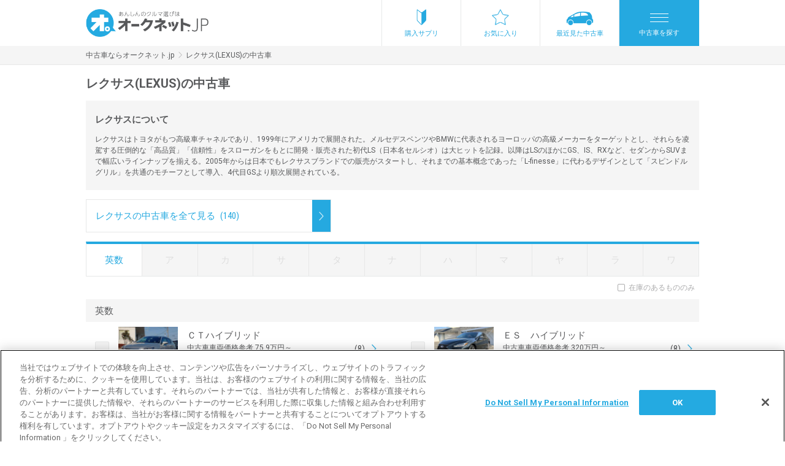

--- FILE ---
content_type: text/html; charset=UTF-8
request_url: https://www.aucnet.jp/model/maker/109
body_size: 224122
content:
<!DOCTYPE html>
<html lang="ja" >
<head>
    <meta http-equiv="Content-Type" content="text/html; charset=utf-8" />
<meta http-equiv="X-UA-Compatible" content="IE=edge" />
<meta name="format-detection" content="telephone=no">
<meta name="viewport" content="width=device-width,initial-scale=1" />
<script type="text/javascript">
;window.NREUM||(NREUM={});NREUM.init={distributed_tracing:{enabled:true},privacy:{cookies_enabled:true}};
window.NREUM||(NREUM={}),__nr_require=function(t,e,n){function r(n){if(!e[n]){var o=e[n]={exports:{}};t[n][0].call(o.exports,function(e){var o=t[n][1][e];return r(o||e)},o,o.exports)}return e[n].exports}if("function"==typeof __nr_require)return __nr_require;for(var o=0;o<n.length;o++)r(n[o]);return r}({1:[function(t,e,n){function r(t){try{c.console&&console.log(t)}catch(e){}}var o,i=t("ee"),a=t(29),c={};try{o=localStorage.getItem("__nr_flags").split(","),console&&"function"==typeof console.log&&(c.console=!0,o.indexOf("dev")!==-1&&(c.dev=!0),o.indexOf("nr_dev")!==-1&&(c.nrDev=!0))}catch(s){}c.nrDev&&i.on("internal-error",function(t){r(t.stack)}),c.dev&&i.on("fn-err",function(t,e,n){r(n.stack)}),c.dev&&(r("NR AGENT IN DEVELOPMENT MODE"),r("flags: "+a(c,function(t,e){return t}).join(", ")))},{}],2:[function(t,e,n){function r(t,e,n,r,c){try{p?p-=1:o(c||new UncaughtException(t,e,n),!0)}catch(f){try{i("ierr",[f,s.now(),!0])}catch(d){}}return"function"==typeof u&&u.apply(this,a(arguments))}function UncaughtException(t,e,n){this.message=t||"Uncaught error with no additional information",this.sourceURL=e,this.line=n}function o(t,e){var n=e?null:s.now();i("err",[t,n])}var i=t("handle"),a=t(30),c=t("ee"),s=t("loader"),f=t("gos"),u=window.onerror,d=!1,l="nr@seenError";if(!s.disabled){var p=0;s.features.err=!0,t(1),window.onerror=r;try{throw new Error}catch(h){"stack"in h&&(t(13),t(12),"addEventListener"in window&&t(6),s.xhrWrappable&&t(14),d=!0)}c.on("fn-start",function(t,e,n){d&&(p+=1)}),c.on("fn-err",function(t,e,n){d&&!n[l]&&(f(n,l,function(){return!0}),this.thrown=!0,o(n))}),c.on("fn-end",function(){d&&!this.thrown&&p>0&&(p-=1)}),c.on("internal-error",function(t){i("ierr",[t,s.now(),!0])})}},{}],3:[function(t,e,n){var r=t("loader");r.disabled||(r.features.ins=!0)},{}],4:[function(t,e,n){function r(){L++,T=g.hash,this[u]=y.now()}function o(){L--,g.hash!==T&&i(0,!0);var t=y.now();this[h]=~~this[h]+t-this[u],this[d]=t}function i(t,e){E.emit("newURL",[""+g,e])}function a(t,e){t.on(e,function(){this[e]=y.now()})}var c="-start",s="-end",f="-body",u="fn"+c,d="fn"+s,l="cb"+c,p="cb"+s,h="jsTime",m="fetch",v="addEventListener",w=window,g=w.location,y=t("loader");if(w[v]&&y.xhrWrappable&&!y.disabled){var x=t(10),b=t(11),E=t(8),R=t(6),O=t(13),N=t(7),M=t(14),P=t(9),C=t("ee"),S=C.get("tracer");t(16),y.features.spa=!0;var T,L=0;C.on(u,r),b.on(l,r),P.on(l,r),C.on(d,o),b.on(p,o),P.on(p,o),C.buffer([u,d,"xhr-done","xhr-resolved"]),R.buffer([u]),O.buffer(["setTimeout"+s,"clearTimeout"+c,u]),M.buffer([u,"new-xhr","send-xhr"+c]),N.buffer([m+c,m+"-done",m+f+c,m+f+s]),E.buffer(["newURL"]),x.buffer([u]),b.buffer(["propagate",l,p,"executor-err","resolve"+c]),S.buffer([u,"no-"+u]),P.buffer(["new-jsonp","cb-start","jsonp-error","jsonp-end"]),a(M,"send-xhr"+c),a(C,"xhr-resolved"),a(C,"xhr-done"),a(N,m+c),a(N,m+"-done"),a(P,"new-jsonp"),a(P,"jsonp-end"),a(P,"cb-start"),E.on("pushState-end",i),E.on("replaceState-end",i),w[v]("hashchange",i,!0),w[v]("load",i,!0),w[v]("popstate",function(){i(0,L>1)},!0)}},{}],5:[function(t,e,n){function r(t){}if(window.performance&&window.performance.timing&&window.performance.getEntriesByType){var o=t("ee"),i=t("handle"),a=t(13),c=t(12),s="learResourceTimings",f="addEventListener",u="resourcetimingbufferfull",d="bstResource",l="resource",p="-start",h="-end",m="fn"+p,v="fn"+h,w="bstTimer",g="pushState",y=t("loader");if(!y.disabled){y.features.stn=!0,t(8),"addEventListener"in window&&t(6);var x=NREUM.o.EV;o.on(m,function(t,e){var n=t[0];n instanceof x&&(this.bstStart=y.now())}),o.on(v,function(t,e){var n=t[0];n instanceof x&&i("bst",[n,e,this.bstStart,y.now()])}),a.on(m,function(t,e,n){this.bstStart=y.now(),this.bstType=n}),a.on(v,function(t,e){i(w,[e,this.bstStart,y.now(),this.bstType])}),c.on(m,function(){this.bstStart=y.now()}),c.on(v,function(t,e){i(w,[e,this.bstStart,y.now(),"requestAnimationFrame"])}),o.on(g+p,function(t){this.time=y.now(),this.startPath=location.pathname+location.hash}),o.on(g+h,function(t){i("bstHist",[location.pathname+location.hash,this.startPath,this.time])}),f in window.performance&&(window.performance["c"+s]?window.performance[f](u,function(t){i(d,[window.performance.getEntriesByType(l)]),window.performance["c"+s]()},!1):window.performance[f]("webkit"+u,function(t){i(d,[window.performance.getEntriesByType(l)]),window.performance["webkitC"+s]()},!1)),document[f]("scroll",r,{passive:!0}),document[f]("keypress",r,!1),document[f]("click",r,!1)}}},{}],6:[function(t,e,n){function r(t){for(var e=t;e&&!e.hasOwnProperty(u);)e=Object.getPrototypeOf(e);e&&o(e)}function o(t){c.inPlace(t,[u,d],"-",i)}function i(t,e){return t[1]}var a=t("ee").get("events"),c=t("wrap-function")(a,!0),s=t("gos"),f=XMLHttpRequest,u="addEventListener",d="removeEventListener";e.exports=a,"getPrototypeOf"in Object?(r(document),r(window),r(f.prototype)):f.prototype.hasOwnProperty(u)&&(o(window),o(f.prototype)),a.on(u+"-start",function(t,e){var n=t[1],r=s(n,"nr@wrapped",function(){function t(){if("function"==typeof n.handleEvent)return n.handleEvent.apply(n,arguments)}var e={object:t,"function":n}[typeof n];return e?c(e,"fn-",null,e.name||"anonymous"):n});this.wrapped=t[1]=r}),a.on(d+"-start",function(t){t[1]=this.wrapped||t[1]})},{}],7:[function(t,e,n){function r(t,e,n){var r=t[e];"function"==typeof r&&(t[e]=function(){var t=i(arguments),e={};o.emit(n+"before-start",[t],e);var a;e[m]&&e[m].dt&&(a=e[m].dt);var c=r.apply(this,t);return o.emit(n+"start",[t,a],c),c.then(function(t){return o.emit(n+"end",[null,t],c),t},function(t){throw o.emit(n+"end",[t],c),t})})}var o=t("ee").get("fetch"),i=t(30),a=t(29);e.exports=o;var c=window,s="fetch-",f=s+"body-",u=["arrayBuffer","blob","json","text","formData"],d=c.Request,l=c.Response,p=c.fetch,h="prototype",m="nr@context";d&&l&&p&&(a(u,function(t,e){r(d[h],e,f),r(l[h],e,f)}),r(c,"fetch",s),o.on(s+"end",function(t,e){var n=this;if(e){var r=e.headers.get("content-length");null!==r&&(n.rxSize=r),o.emit(s+"done",[null,e],n)}else o.emit(s+"done",[t],n)}))},{}],8:[function(t,e,n){var r=t("ee").get("history"),o=t("wrap-function")(r);e.exports=r;var i=window.history&&window.history.constructor&&window.history.constructor.prototype,a=window.history;i&&i.pushState&&i.replaceState&&(a=i),o.inPlace(a,["pushState","replaceState"],"-")},{}],9:[function(t,e,n){function r(t){function e(){s.emit("jsonp-end",[],l),t.removeEventListener("load",e,!1),t.removeEventListener("error",n,!1)}function n(){s.emit("jsonp-error",[],l),s.emit("jsonp-end",[],l),t.removeEventListener("load",e,!1),t.removeEventListener("error",n,!1)}var r=t&&"string"==typeof t.nodeName&&"script"===t.nodeName.toLowerCase();if(r){var o="function"==typeof t.addEventListener;if(o){var a=i(t.src);if(a){var u=c(a),d="function"==typeof u.parent[u.key];if(d){var l={};f.inPlace(u.parent,[u.key],"cb-",l),t.addEventListener("load",e,!1),t.addEventListener("error",n,!1),s.emit("new-jsonp",[t.src],l)}}}}}function o(){return"addEventListener"in window}function i(t){var e=t.match(u);return e?e[1]:null}function a(t,e){var n=t.match(l),r=n[1],o=n[3];return o?a(o,e[r]):e[r]}function c(t){var e=t.match(d);return e&&e.length>=3?{key:e[2],parent:a(e[1],window)}:{key:t,parent:window}}var s=t("ee").get("jsonp"),f=t("wrap-function")(s);if(e.exports=s,o()){var u=/[?&](?:callback|cb)=([^&#]+)/,d=/(.*)\.([^.]+)/,l=/^(\w+)(\.|$)(.*)$/,p=["appendChild","insertBefore","replaceChild"];Node&&Node.prototype&&Node.prototype.appendChild?f.inPlace(Node.prototype,p,"dom-"):(f.inPlace(HTMLElement.prototype,p,"dom-"),f.inPlace(HTMLHeadElement.prototype,p,"dom-"),f.inPlace(HTMLBodyElement.prototype,p,"dom-")),s.on("dom-start",function(t){r(t[0])})}},{}],10:[function(t,e,n){var r=t("ee").get("mutation"),o=t("wrap-function")(r),i=NREUM.o.MO;e.exports=r,i&&(window.MutationObserver=function(t){return this instanceof i?new i(o(t,"fn-")):i.apply(this,arguments)},MutationObserver.prototype=i.prototype)},{}],11:[function(t,e,n){function r(t){var e=i.context(),n=c(t,"executor-",e,null,!1),r=new f(n);return i.context(r).getCtx=function(){return e},r}var o=t("wrap-function"),i=t("ee").get("promise"),a=t("ee").getOrSetContext,c=o(i),s=t(29),f=NREUM.o.PR;e.exports=i,f&&(window.Promise=r,["all","race"].forEach(function(t){var e=f[t];f[t]=function(n){function r(t){return function(){i.emit("propagate",[null,!o],a,!1,!1),o=o||!t}}var o=!1;s(n,function(e,n){Promise.resolve(n).then(r("all"===t),r(!1))});var a=e.apply(f,arguments),c=f.resolve(a);return c}}),["resolve","reject"].forEach(function(t){var e=f[t];f[t]=function(t){var n=e.apply(f,arguments);return t!==n&&i.emit("propagate",[t,!0],n,!1,!1),n}}),f.prototype["catch"]=function(t){return this.then(null,t)},f.prototype=Object.create(f.prototype,{constructor:{value:r}}),s(Object.getOwnPropertyNames(f),function(t,e){try{r[e]=f[e]}catch(n){}}),o.wrapInPlace(f.prototype,"then",function(t){return function(){var e=this,n=o.argsToArray.apply(this,arguments),r=a(e);r.promise=e,n[0]=c(n[0],"cb-",r,null,!1),n[1]=c(n[1],"cb-",r,null,!1);var s=t.apply(this,n);return r.nextPromise=s,i.emit("propagate",[e,!0],s,!1,!1),s}}),i.on("executor-start",function(t){t[0]=c(t[0],"resolve-",this,null,!1),t[1]=c(t[1],"resolve-",this,null,!1)}),i.on("executor-err",function(t,e,n){t[1](n)}),i.on("cb-end",function(t,e,n){i.emit("propagate",[n,!0],this.nextPromise,!1,!1)}),i.on("propagate",function(t,e,n){this.getCtx&&!e||(this.getCtx=function(){if(t instanceof Promise)var e=i.context(t);return e&&e.getCtx?e.getCtx():this})}),r.toString=function(){return""+f})},{}],12:[function(t,e,n){var r=t("ee").get("raf"),o=t("wrap-function")(r),i="equestAnimationFrame";e.exports=r,o.inPlace(window,["r"+i,"mozR"+i,"webkitR"+i,"msR"+i],"raf-"),r.on("raf-start",function(t){t[0]=o(t[0],"fn-")})},{}],13:[function(t,e,n){function r(t,e,n){t[0]=a(t[0],"fn-",null,n)}function o(t,e,n){this.method=n,this.timerDuration=isNaN(t[1])?0:+t[1],t[0]=a(t[0],"fn-",this,n)}var i=t("ee").get("timer"),a=t("wrap-function")(i),c="setTimeout",s="setInterval",f="clearTimeout",u="-start",d="-";e.exports=i,a.inPlace(window,[c,"setImmediate"],c+d),a.inPlace(window,[s],s+d),a.inPlace(window,[f,"clearImmediate"],f+d),i.on(s+u,r),i.on(c+u,o)},{}],14:[function(t,e,n){function r(t,e){d.inPlace(e,["onreadystatechange"],"fn-",c)}function o(){var t=this,e=u.context(t);t.readyState>3&&!e.resolved&&(e.resolved=!0,u.emit("xhr-resolved",[],t)),d.inPlace(t,g,"fn-",c)}function i(t){y.push(t),h&&(b?b.then(a):v?v(a):(E=-E,R.data=E))}function a(){for(var t=0;t<y.length;t++)r([],y[t]);y.length&&(y=[])}function c(t,e){return e}function s(t,e){for(var n in t)e[n]=t[n];return e}t(6);var f=t("ee"),u=f.get("xhr"),d=t("wrap-function")(u),l=NREUM.o,p=l.XHR,h=l.MO,m=l.PR,v=l.SI,w="readystatechange",g=["onload","onerror","onabort","onloadstart","onloadend","onprogress","ontimeout"],y=[];e.exports=u;var x=window.XMLHttpRequest=function(t){var e=new p(t);try{u.emit("new-xhr",[e],e),e.addEventListener(w,o,!1)}catch(n){try{u.emit("internal-error",[n])}catch(r){}}return e};if(s(p,x),x.prototype=p.prototype,d.inPlace(x.prototype,["open","send"],"-xhr-",c),u.on("send-xhr-start",function(t,e){r(t,e),i(e)}),u.on("open-xhr-start",r),h){var b=m&&m.resolve();if(!v&&!m){var E=1,R=document.createTextNode(E);new h(a).observe(R,{characterData:!0})}}else f.on("fn-end",function(t){t[0]&&t[0].type===w||a()})},{}],15:[function(t,e,n){function r(t){if(!c(t))return null;var e=window.NREUM;if(!e.loader_config)return null;var n=(e.loader_config.accountID||"").toString()||null,r=(e.loader_config.agentID||"").toString()||null,f=(e.loader_config.trustKey||"").toString()||null;if(!n||!r)return null;var h=p.generateSpanId(),m=p.generateTraceId(),v=Date.now(),w={spanId:h,traceId:m,timestamp:v};return(t.sameOrigin||s(t)&&l())&&(w.traceContextParentHeader=o(h,m),w.traceContextStateHeader=i(h,v,n,r,f)),(t.sameOrigin&&!u()||!t.sameOrigin&&s(t)&&d())&&(w.newrelicHeader=a(h,m,v,n,r,f)),w}function o(t,e){return"00-"+e+"-"+t+"-01"}function i(t,e,n,r,o){var i=0,a="",c=1,s="",f="";return o+"@nr="+i+"-"+c+"-"+n+"-"+r+"-"+t+"-"+a+"-"+s+"-"+f+"-"+e}function a(t,e,n,r,o,i){var a="btoa"in window&&"function"==typeof window.btoa;if(!a)return null;var c={v:[0,1],d:{ty:"Browser",ac:r,ap:o,id:t,tr:e,ti:n}};return i&&r!==i&&(c.d.tk=i),btoa(JSON.stringify(c))}function c(t){return f()&&s(t)}function s(t){var e=!1,n={};if("init"in NREUM&&"distributed_tracing"in NREUM.init&&(n=NREUM.init.distributed_tracing),t.sameOrigin)e=!0;else if(n.allowed_origins instanceof Array)for(var r=0;r<n.allowed_origins.length;r++){var o=h(n.allowed_origins[r]);if(t.hostname===o.hostname&&t.protocol===o.protocol&&t.port===o.port){e=!0;break}}return e}function f(){return"init"in NREUM&&"distributed_tracing"in NREUM.init&&!!NREUM.init.distributed_tracing.enabled}function u(){return"init"in NREUM&&"distributed_tracing"in NREUM.init&&!!NREUM.init.distributed_tracing.exclude_newrelic_header}function d(){return"init"in NREUM&&"distributed_tracing"in NREUM.init&&NREUM.init.distributed_tracing.cors_use_newrelic_header!==!1}function l(){return"init"in NREUM&&"distributed_tracing"in NREUM.init&&!!NREUM.init.distributed_tracing.cors_use_tracecontext_headers}var p=t(26),h=t(17);e.exports={generateTracePayload:r,shouldGenerateTrace:c}},{}],16:[function(t,e,n){function r(t){var e=this.params,n=this.metrics;if(!this.ended){this.ended=!0;for(var r=0;r<l;r++)t.removeEventListener(d[r],this.listener,!1);e.aborted||(n.duration=a.now()-this.startTime,this.loadCaptureCalled||4!==t.readyState?null==e.status&&(e.status=0):i(this,t),n.cbTime=this.cbTime,u.emit("xhr-done",[t],t),c("xhr",[e,n,this.startTime]))}}function o(t,e){var n=s(e),r=t.params;r.host=n.hostname+":"+n.port,r.pathname=n.pathname,t.parsedOrigin=s(e),t.sameOrigin=t.parsedOrigin.sameOrigin}function i(t,e){t.params.status=e.status;var n=v(e,t.lastSize);if(n&&(t.metrics.rxSize=n),t.sameOrigin){var r=e.getResponseHeader("X-NewRelic-App-Data");r&&(t.params.cat=r.split(", ").pop())}t.loadCaptureCalled=!0}var a=t("loader");if(a.xhrWrappable&&!a.disabled){var c=t("handle"),s=t(17),f=t(15).generateTracePayload,u=t("ee"),d=["load","error","abort","timeout"],l=d.length,p=t("id"),h=t(22),m=t(21),v=t(18),w=window.XMLHttpRequest;a.features.xhr=!0,t(14),t(7),u.on("new-xhr",function(t){var e=this;e.totalCbs=0,e.called=0,e.cbTime=0,e.end=r,e.ended=!1,e.xhrGuids={},e.lastSize=null,e.loadCaptureCalled=!1,e.params=this.params||{},e.metrics=this.metrics||{},t.addEventListener("load",function(n){i(e,t)},!1),h&&(h>34||h<10)||window.opera||t.addEventListener("progress",function(t){e.lastSize=t.loaded},!1)}),u.on("open-xhr-start",function(t){this.params={method:t[0]},o(this,t[1]),this.metrics={}}),u.on("open-xhr-end",function(t,e){"loader_config"in NREUM&&"xpid"in NREUM.loader_config&&this.sameOrigin&&e.setRequestHeader("X-NewRelic-ID",NREUM.loader_config.xpid);var n=f(this.parsedOrigin);if(n){var r=!1;n.newrelicHeader&&(e.setRequestHeader("newrelic",n.newrelicHeader),r=!0),n.traceContextParentHeader&&(e.setRequestHeader("traceparent",n.traceContextParentHeader),n.traceContextStateHeader&&e.setRequestHeader("tracestate",n.traceContextStateHeader),r=!0),r&&(this.dt=n)}}),u.on("send-xhr-start",function(t,e){var n=this.metrics,r=t[0],o=this;if(n&&r){var i=m(r);i&&(n.txSize=i)}this.startTime=a.now(),this.listener=function(t){try{"abort"!==t.type||o.loadCaptureCalled||(o.params.aborted=!0),("load"!==t.type||o.called===o.totalCbs&&(o.onloadCalled||"function"!=typeof e.onload))&&o.end(e)}catch(n){try{u.emit("internal-error",[n])}catch(r){}}};for(var c=0;c<l;c++)e.addEventListener(d[c],this.listener,!1)}),u.on("xhr-cb-time",function(t,e,n){this.cbTime+=t,e?this.onloadCalled=!0:this.called+=1,this.called!==this.totalCbs||!this.onloadCalled&&"function"==typeof n.onload||this.end(n)}),u.on("xhr-load-added",function(t,e){var n=""+p(t)+!!e;this.xhrGuids&&!this.xhrGuids[n]&&(this.xhrGuids[n]=!0,this.totalCbs+=1)}),u.on("xhr-load-removed",function(t,e){var n=""+p(t)+!!e;this.xhrGuids&&this.xhrGuids[n]&&(delete this.xhrGuids[n],this.totalCbs-=1)}),u.on("addEventListener-end",function(t,e){e instanceof w&&"load"===t[0]&&u.emit("xhr-load-added",[t[1],t[2]],e)}),u.on("removeEventListener-end",function(t,e){e instanceof w&&"load"===t[0]&&u.emit("xhr-load-removed",[t[1],t[2]],e)}),u.on("fn-start",function(t,e,n){e instanceof w&&("onload"===n&&(this.onload=!0),("load"===(t[0]&&t[0].type)||this.onload)&&(this.xhrCbStart=a.now()))}),u.on("fn-end",function(t,e){this.xhrCbStart&&u.emit("xhr-cb-time",[a.now()-this.xhrCbStart,this.onload,e],e)}),u.on("fetch-before-start",function(t){function e(t,e){var n=!1;return e.newrelicHeader&&(t.set("newrelic",e.newrelicHeader),n=!0),e.traceContextParentHeader&&(t.set("traceparent",e.traceContextParentHeader),e.traceContextStateHeader&&t.set("tracestate",e.traceContextStateHeader),n=!0),n}var n,r=t[1]||{};"string"==typeof t[0]?n=t[0]:t[0]&&t[0].url?n=t[0].url:window.URL&&t[0]&&t[0]instanceof URL&&(n=t[0].href),n&&(this.parsedOrigin=s(n),this.sameOrigin=this.parsedOrigin.sameOrigin);var o=f(this.parsedOrigin);if(o&&(o.newrelicHeader||o.traceContextParentHeader))if("string"==typeof t[0]||window.URL&&t[0]&&t[0]instanceof URL){var i={};for(var a in r)i[a]=r[a];i.headers=new Headers(r.headers||{}),e(i.headers,o)&&(this.dt=o),t.length>1?t[1]=i:t.push(i)}else t[0]&&t[0].headers&&e(t[0].headers,o)&&(this.dt=o)})}},{}],17:[function(t,e,n){var r={};e.exports=function(t){if(t in r)return r[t];var e=document.createElement("a"),n=window.location,o={};e.href=t,o.port=e.port;var i=e.href.split("://");!o.port&&i[1]&&(o.port=i[1].split("/")[0].split("@").pop().split(":")[1]),o.port&&"0"!==o.port||(o.port="https"===i[0]?"443":"80"),o.hostname=e.hostname||n.hostname,o.pathname=e.pathname,o.protocol=i[0],"/"!==o.pathname.charAt(0)&&(o.pathname="/"+o.pathname);var a=!e.protocol||":"===e.protocol||e.protocol===n.protocol,c=e.hostname===document.domain&&e.port===n.port;return o.sameOrigin=a&&(!e.hostname||c),"/"===o.pathname&&(r[t]=o),o}},{}],18:[function(t,e,n){function r(t,e){var n=t.responseType;return"json"===n&&null!==e?e:"arraybuffer"===n||"blob"===n||"json"===n?o(t.response):"text"===n||""===n||void 0===n?o(t.responseText):void 0}var o=t(21);e.exports=r},{}],19:[function(t,e,n){function r(){}function o(t,e,n){return function(){return i(t,[f.now()].concat(c(arguments)),e?null:this,n),e?void 0:this}}var i=t("handle"),a=t(29),c=t(30),s=t("ee").get("tracer"),f=t("loader"),u=NREUM;"undefined"==typeof window.newrelic&&(newrelic=u);var d=["setPageViewName","setCustomAttribute","setErrorHandler","finished","addToTrace","inlineHit","addRelease"],l="api-",p=l+"ixn-";a(d,function(t,e){u[e]=o(l+e,!0,"api")}),u.addPageAction=o(l+"addPageAction",!0),u.setCurrentRouteName=o(l+"routeName",!0),e.exports=newrelic,u.interaction=function(){return(new r).get()};var h=r.prototype={createTracer:function(t,e){var n={},r=this,o="function"==typeof e;return i(p+"tracer",[f.now(),t,n],r),function(){if(s.emit((o?"":"no-")+"fn-start",[f.now(),r,o],n),o)try{return e.apply(this,arguments)}catch(t){throw s.emit("fn-err",[arguments,this,t],n),t}finally{s.emit("fn-end",[f.now()],n)}}}};a("actionText,setName,setAttribute,save,ignore,onEnd,getContext,end,get".split(","),function(t,e){h[e]=o(p+e)}),newrelic.noticeError=function(t,e){"string"==typeof t&&(t=new Error(t)),i("err",[t,f.now(),!1,e])}},{}],20:[function(t,e,n){function r(t){if(NREUM.init){for(var e=NREUM.init,n=t.split("."),r=0;r<n.length-1;r++)if(e=e[n[r]],"object"!=typeof e)return;return e=e[n[n.length-1]]}}e.exports={getConfiguration:r}},{}],21:[function(t,e,n){e.exports=function(t){if("string"==typeof t&&t.length)return t.length;if("object"==typeof t){if("undefined"!=typeof ArrayBuffer&&t instanceof ArrayBuffer&&t.byteLength)return t.byteLength;if("undefined"!=typeof Blob&&t instanceof Blob&&t.size)return t.size;if(!("undefined"!=typeof FormData&&t instanceof FormData))try{return JSON.stringify(t).length}catch(e){return}}}},{}],22:[function(t,e,n){var r=0,o=navigator.userAgent.match(/Firefox[\/\s](\d+\.\d+)/);o&&(r=+o[1]),e.exports=r},{}],23:[function(t,e,n){function r(){return c.exists&&performance.now?Math.round(performance.now()):(i=Math.max((new Date).getTime(),i))-a}function o(){return i}var i=(new Date).getTime(),a=i,c=t(31);e.exports=r,e.exports.offset=a,e.exports.getLastTimestamp=o},{}],24:[function(t,e,n){function r(t){return!(!t||!t.protocol||"file:"===t.protocol)}e.exports=r},{}],25:[function(t,e,n){function r(t,e){var n=t.getEntries();n.forEach(function(t){"first-paint"===t.name?d("timing",["fp",Math.floor(t.startTime)]):"first-contentful-paint"===t.name&&d("timing",["fcp",Math.floor(t.startTime)])})}function o(t,e){var n=t.getEntries();n.length>0&&d("lcp",[n[n.length-1]])}function i(t){t.getEntries().forEach(function(t){t.hadRecentInput||d("cls",[t])})}function a(t){if(t instanceof h&&!v){var e=Math.round(t.timeStamp),n={type:t.type};e<=l.now()?n.fid=l.now()-e:e>l.offset&&e<=Date.now()?(e-=l.offset,n.fid=l.now()-e):e=l.now(),v=!0,d("timing",["fi",e,n])}}function c(t){d("pageHide",[l.now(),t])}if(!("init"in NREUM&&"page_view_timing"in NREUM.init&&"enabled"in NREUM.init.page_view_timing&&NREUM.init.page_view_timing.enabled===!1)){var s,f,u,d=t("handle"),l=t("loader"),p=t(28),h=NREUM.o.EV;if("PerformanceObserver"in window&&"function"==typeof window.PerformanceObserver){s=new PerformanceObserver(r);try{s.observe({entryTypes:["paint"]})}catch(m){}f=new PerformanceObserver(o);try{f.observe({entryTypes:["largest-contentful-paint"]})}catch(m){}u=new PerformanceObserver(i);try{u.observe({type:"layout-shift",buffered:!0})}catch(m){}}if("addEventListener"in document){var v=!1,w=["click","keydown","mousedown","pointerdown","touchstart"];w.forEach(function(t){document.addEventListener(t,a,!1)})}p(c)}},{}],26:[function(t,e,n){function r(){function t(){return e?15&e[n++]:16*Math.random()|0}var e=null,n=0,r=window.crypto||window.msCrypto;r&&r.getRandomValues&&(e=r.getRandomValues(new Uint8Array(31)));for(var o,i="xxxxxxxx-xxxx-4xxx-yxxx-xxxxxxxxxxxx",a="",c=0;c<i.length;c++)o=i[c],"x"===o?a+=t().toString(16):"y"===o?(o=3&t()|8,a+=o.toString(16)):a+=o;return a}function o(){return a(16)}function i(){return a(32)}function a(t){function e(){return n?15&n[r++]:16*Math.random()|0}var n=null,r=0,o=window.crypto||window.msCrypto;o&&o.getRandomValues&&Uint8Array&&(n=o.getRandomValues(new Uint8Array(31)));for(var i=[],a=0;a<t;a++)i.push(e().toString(16));return i.join("")}e.exports={generateUuid:r,generateSpanId:o,generateTraceId:i}},{}],27:[function(t,e,n){function r(t,e){if(!o)return!1;if(t!==o)return!1;if(!e)return!0;if(!i)return!1;for(var n=i.split("."),r=e.split("."),a=0;a<r.length;a++)if(r[a]!==n[a])return!1;return!0}var o=null,i=null,a=/Version\/(\S+)\s+Safari/;if(navigator.userAgent){var c=navigator.userAgent,s=c.match(a);s&&c.indexOf("Chrome")===-1&&c.indexOf("Chromium")===-1&&(o="Safari",i=s[1])}e.exports={agent:o,version:i,match:r}},{}],28:[function(t,e,n){function r(t){function e(){t(a&&document[a]?document[a]:document[o]?"hidden":"visible")}"addEventListener"in document&&i&&document.addEventListener(i,e,!1)}e.exports=r;var o,i,a;"undefined"!=typeof document.hidden?(o="hidden",i="visibilitychange",a="visibilityState"):"undefined"!=typeof document.msHidden?(o="msHidden",i="msvisibilitychange"):"undefined"!=typeof document.webkitHidden&&(o="webkitHidden",i="webkitvisibilitychange",a="webkitVisibilityState")},{}],29:[function(t,e,n){function r(t,e){var n=[],r="",i=0;for(r in t)o.call(t,r)&&(n[i]=e(r,t[r]),i+=1);return n}var o=Object.prototype.hasOwnProperty;e.exports=r},{}],30:[function(t,e,n){function r(t,e,n){e||(e=0),"undefined"==typeof n&&(n=t?t.length:0);for(var r=-1,o=n-e||0,i=Array(o<0?0:o);++r<o;)i[r]=t[e+r];return i}e.exports=r},{}],31:[function(t,e,n){e.exports={exists:"undefined"!=typeof window.performance&&window.performance.timing&&"undefined"!=typeof window.performance.timing.navigationStart}},{}],ee:[function(t,e,n){function r(){}function o(t){function e(t){return t&&t instanceof r?t:t?f(t,s,a):a()}function n(n,r,o,i,a){if(a!==!1&&(a=!0),!p.aborted||i){t&&a&&t(n,r,o);for(var c=e(o),s=m(n),f=s.length,u=0;u<f;u++)s[u].apply(c,r);var l=d[y[n]];return l&&l.push([x,n,r,c]),c}}function i(t,e){g[t]=m(t).concat(e)}function h(t,e){var n=g[t];if(n)for(var r=0;r<n.length;r++)n[r]===e&&n.splice(r,1)}function m(t){return g[t]||[]}function v(t){return l[t]=l[t]||o(n)}function w(t,e){p.aborted||u(t,function(t,n){e=e||"feature",y[n]=e,e in d||(d[e]=[])})}var g={},y={},x={on:i,addEventListener:i,removeEventListener:h,emit:n,get:v,listeners:m,context:e,buffer:w,abort:c,aborted:!1};return x}function i(t){return f(t,s,a)}function a(){return new r}function c(){(d.api||d.feature)&&(p.aborted=!0,d=p.backlog={})}var s="nr@context",f=t("gos"),u=t(29),d={},l={},p=e.exports=o();e.exports.getOrSetContext=i,p.backlog=d},{}],gos:[function(t,e,n){function r(t,e,n){if(o.call(t,e))return t[e];var r=n();if(Object.defineProperty&&Object.keys)try{return Object.defineProperty(t,e,{value:r,writable:!0,enumerable:!1}),r}catch(i){}return t[e]=r,r}var o=Object.prototype.hasOwnProperty;e.exports=r},{}],handle:[function(t,e,n){function r(t,e,n,r){o.buffer([t],r),o.emit(t,e,n)}var o=t("ee").get("handle");e.exports=r,r.ee=o},{}],id:[function(t,e,n){function r(t){var e=typeof t;return!t||"object"!==e&&"function"!==e?-1:t===window?0:a(t,i,function(){return o++})}var o=1,i="nr@id",a=t("gos");e.exports=r},{}],loader:[function(t,e,n){function r(){if(!N++){var t=O.info=NREUM.info,e=m.getElementsByTagName("script")[0];if(setTimeout(f.abort,3e4),!(t&&t.licenseKey&&t.applicationID&&e))return f.abort();s(E,function(e,n){t[e]||(t[e]=n)});var n=a();c("mark",["onload",n+O.offset],null,"api"),c("timing",["load",n]);var r=m.createElement("script");0===t.agent.indexOf("http://")||0===t.agent.indexOf("https://")?r.src=t.agent:r.src=p+"://"+t.agent,e.parentNode.insertBefore(r,e)}}function o(){"complete"===m.readyState&&i()}function i(){c("mark",["domContent",a()+O.offset],null,"api")}var a=t(23),c=t("handle"),s=t(29),f=t("ee"),u=t(27),d=t(24),l=t(20),p=l.getConfiguration("ssl")===!1?"http":"https",h=window,m=h.document,v="addEventListener",w="attachEvent",g=h.XMLHttpRequest,y=g&&g.prototype,x=!d(h.location);NREUM.o={ST:setTimeout,SI:h.setImmediate,CT:clearTimeout,XHR:g,REQ:h.Request,EV:h.Event,PR:h.Promise,MO:h.MutationObserver};var b=""+location,E={beacon:"bam.nr-data.net",errorBeacon:"bam.nr-data.net",agent:"js-agent.newrelic.com/nr-spa-1209.min.js"},R=g&&y&&y[v]&&!/CriOS/.test(navigator.userAgent),O=e.exports={offset:a.getLastTimestamp(),now:a,origin:b,features:{},xhrWrappable:R,userAgent:u,disabled:x};if(!x){t(19),t(25),m[v]?(m[v]("DOMContentLoaded",i,!1),h[v]("load",r,!1)):(m[w]("onreadystatechange",o),h[w]("onload",r)),c("mark",["firstbyte",a.getLastTimestamp()],null,"api");var N=0}},{}],"wrap-function":[function(t,e,n){function r(t,e){function n(e,n,r,s,f){function nrWrapper(){var i,a,u,l;try{a=this,i=d(arguments),u="function"==typeof r?r(i,a):r||{}}catch(p){o([p,"",[i,a,s],u],t)}c(n+"start",[i,a,s],u,f);try{return l=e.apply(a,i)}catch(h){throw c(n+"err",[i,a,h],u,f),h}finally{c(n+"end",[i,a,l],u,f)}}return a(e)?e:(n||(n=""),nrWrapper[l]=e,i(e,nrWrapper,t),nrWrapper)}function r(t,e,r,o,i){r||(r="");var c,s,f,u="-"===r.charAt(0);for(f=0;f<e.length;f++)s=e[f],c=t[s],a(c)||(t[s]=n(c,u?s+r:r,o,s,i))}function c(n,r,i,a){if(!h||e){var c=h;h=!0;try{t.emit(n,r,i,e,a)}catch(s){o([s,n,r,i],t)}h=c}}return t||(t=u),n.inPlace=r,n.flag=l,n}function o(t,e){e||(e=u);try{e.emit("internal-error",t)}catch(n){}}function i(t,e,n){if(Object.defineProperty&&Object.keys)try{var r=Object.keys(t);return r.forEach(function(n){Object.defineProperty(e,n,{get:function(){return t[n]},set:function(e){return t[n]=e,e}})}),e}catch(i){o([i],n)}for(var a in t)p.call(t,a)&&(e[a]=t[a]);return e}function a(t){return!(t&&t instanceof Function&&t.apply&&!t[l])}function c(t,e){var n=e(t);return n[l]=t,i(t,n,u),n}function s(t,e,n){var r=t[e];t[e]=c(r,n)}function f(){for(var t=arguments.length,e=new Array(t),n=0;n<t;++n)e[n]=arguments[n];return e}var u=t("ee"),d=t(30),l="nr@original",p=Object.prototype.hasOwnProperty,h=!1;e.exports=r,e.exports.wrapFunction=c,e.exports.wrapInPlace=s,e.exports.argsToArray=f},{}]},{},["loader",2,16,5,3,4]);
;NREUM.loader_config={accountID:"3207342",trustKey:"2611368",agentID:"521254175",licenseKey:"NRJS-8817789a4c201fa3692",applicationID:"521254175"}
;NREUM.info={beacon:"bam.nr-data.net",errorBeacon:"bam.nr-data.net",licenseKey:"NRJS-8817789a4c201fa3692",applicationID:"521254175",sa:1}
</script>

<link rel="canonical" href="https://www.aucnet.jp/model/maker/109" />
<meta name="keywords" content="レクサス(LEXUS),中古車,情報,検索,販売,オークネット,aucnet" />
<meta name="description" content="レクサス(LEXUS)の中古車一覧ページ。オークネット.jpなら、【中古車の品質】が「評価点と星の数」で一目で分かるので安心。全国ネットワークだから欲しい車がきっと見つかる！車買取・車査定依頼、クルマお探しサービス、自動車保険など情報満載。" />
<title>レクサス(LEXUS)の中古車 | 中古車のオークネット.jp</title>
<link rel="shortcut icon" href="/favicon.ico" />
<link rel="apple-touch-icon" href="/apple-touch-icon.png" />
<link href='//fonts.googleapis.com/css?family=Open+Sans:400,700%7CRoboto:400,700%7CRoboto+Condensed:400,700' rel='stylesheet' type='text/css'>
<link rel="stylesheet" type="text/css" href="/css/reset.css?cacheversion=202506111200" />
<link rel="stylesheet" type="text/css" href="/css/main.css?cacheversion=202506111200" />
<link rel="stylesheet" type="text/css" href="/css/model/common.css?cacheversion=202506111200" />
<link rel="stylesheet" type="text/css" href="/css/store/store_list.css?cacheversion=202506111200" />

<!--[if IE]>
<style type="text/css">
    .css3pie { behavior: url(/css/PIE.htc); }
</style>
<![endif]-->
<script src="/jquery/jquery.js?cacheversion=202506111200"></script>
<script src="/jquery/jquery.bgiframe.js?cacheversion=202506111200"></script>
<script src="/js/jquery.bez.min.js?cacheversion=202506111200"></script>
<script src="/js/smoothScroll-v2.js?cacheversion=202506111200"></script>
<script src="/js/main.js?cacheversion=202506111200"></script>
<script src="/js/ofi.min.js"></script>
<script src="/js/sticky-state.min.js?cacheversion=202506111200"></script>
<script src="/js/model/common.js?cacheversion=202506111200"></script>
<script src="/js/sticky-state.min.js"></script>
<script src="/js/model/index.js?cacheversion=202506111200"></script>
<script type="application/ld+json">
{"@context":"https://schema.org","@type":"BreadcrumbList","itemListElement":[{"@type":"ListItem","position":1,"name":"中古車ならオークネット.jp","item":"https://www.aucnet.jp/"},{"@type":"ListItem","position":2,"name":"レクサス(LEXUS)の中古車"}]}
</script>


<!-- Google Tag Manager -->
<script>(function(w,d,s,l,i) { w[l]=w[l]||[];w[l].push( { 'gtm.start':
new Date().getTime(),event:'gtm.js' } );var f=d.getElementsByTagName(s)[0],
j=d.createElement(s),dl=l!='dataLayer'?'&l='+l:'';j.async=true;j.src=
'https://www.googletagmanager.com/gtm.js?id='+i+dl;f.parentNode.insertBefore(j,f);
 } )(window,document,'script','dataLayer','GTM-MFPLJ4W');</script>
<!-- End Google Tag Manager -->

    
    
</head>
<body id="page_model_index">
<!-- Google Tag Manager (noscript) -->
<noscript><iframe src="https://www.googletagmanager.com/ns.html?id=GTM-MFPLJ4W"
height="0" width="0" style="display:none;visibility:hidden"></iframe></noscript>
<!-- End Google Tag Manager (noscript) -->
    
    <div class="header">
        <div class="header_menu">
            <div class="header_menu__inner">
                <div class="container">
                    <div class="header_menu_wrapper pc-none">
                        <div class="logo">
                            <span class="logo_inner">
                                <img src="/img/aucnet/common/logo.png" srcset="/img/aucnet/common/logo.png 1x, /img/aucnet/common/logo@2x.png 2x, /img/aucnet/common/logo@3x.png 3x" alt="中古車・中古車情報のオークネット.jp" />
                            </span>
                        </div>
                        <label class="menu_btn" data-state="closed">
                            <span class="menu_btn_icon"></span>
                            <span class="sp-none menu_btn_text">中古車を探す</span>
                        </label>
                    </div>
                    <div class="beginner_btn_wrapper pc-none">
                        <nav class="header-sitemap--main_list">
                            <ul>
                                <li><a href="https://www.aucnet.jp/" class="btn arrow-btn arrow-btn--back-blue btn--white">トップ</a></li> <li>
                                    <a href="https://www.aucnet.jp/contents/carinfo/guide/" class="btn arrow-btn arrow-btn--back-blue btn--white">
                                        <img src="/img/aucnet/common/icon-beginner.png" srcset="/img/aucnet/common/icon-beginner.png 1x, /img/aucnet/common/icon-beginner@2x.png 2x, /img/aucnet/common/icon-beginner@3x.png 3x" alt="購入サプリ" class="text_icon text_icon--sm text_icon-beginner">
                                        <span>購入サプリ</span>
                                    </a>
                                </li>
                                <li>
                                    <a href="https://www.aucnet.jp/mymenu/favorite" class="btn arrow-btn arrow-btn--back-blue btn--white">
                                        <img src="/img/aucnet/common/icon-star.png" srcset="/img/aucnet/common/icon-star.png 1x, /img/aucnet/common/icon-star@2x.png 2x, /img/aucnet/common/icon-star@3x.png 3x" alt="お気に入り" class="text_icon text_icon--sm text_icon-favorite">
                                        <span>お気に入り中古車リスト</span>
                                    </a>
                                </li>
                                <li><a href="https://www.aucnet.jp/mymenu/recentcar" class="btn arrow-btn arrow-btn--back-blue btn--white">最近見た中古車</a></li>
                            </ul>
                        </nav>
                    </div>
                    <div class="header-sitemap--row"> 
                        <div class="header-sitemap--main_contents">
                            <div class="hi_line_top header-sitemap--headline">
                                <div class="hi heading">中古車を探す</div>
                            </div>
                            <nav class="header-sitemap--main_list">
                                <ul>
                                    <li><a href="https://www.aucnet.jp/maker" class="btn arrow-btn arrow-btn--back-blue btn--white">メーカーから探す</a></li>
                                    <li><a href="https://www.aucnet.jp/bodytype" class="btn arrow-btn arrow-btn--back-blue btn--white">ボディタイプから探す</a></li>
                                    <li><a href="https://www.aucnet.jp/area" class="btn arrow-btn arrow-btn--back-blue btn--white">地域から探す</a></li>
                                    <li><a href="https://www.aucnet.jp/ranking" class="btn arrow-btn arrow-btn--back-blue btn--white">中古車アクセスランキング</a></li>
                                </ul>
                            </nav>
                        </div>
                        <div class="header-sitemap--main_contents">
                            <div class="hi_line_top header-sitemap--headline">
                                <div class="hi heading">販売店を探す</div>
                            </div>
                            <nav class="header-sitemap--main_list">
                                <ul>
                                    <li><a href="https://www.aucnet.jp/store" class="btn arrow-btn arrow-btn--back-blue btn--white">販売店一覧</a></li>
                                    <li><a href="https://www.aucnet.jp/store/area" class="btn arrow-btn arrow-btn--back-blue btn--white">販売店を探す</a></li>
                                </ul>
                            </nav>
                        </div>
                        <div class="header-sitemap--main_contents header-sitemap--main_contents--margin">
                            <div class="hi_line_top header-sitemap--headline">
                                <div class="hi heading">お問い合わせ</div>
                            </div>
                            <nav class="header-sitemap--main_list">
                                <ul>
                                    <li><a href="https://www.aucnet.jp/inquiry/carinput" target="_blank" class="btn arrow-btn arrow-btn--back-blue btn--white">在庫・見積もりお問い合わせ</a></li>
                                    <li><a href="https://www.aucnet.jp/contact/input" target="_blank" class="btn arrow-btn arrow-btn--back-blue btn--white">お問い合わせ</a></li>
                                </ul>
                            </nav>
                        </div>
                        <div class="header-sitemap--main_contents">
                            <div class="hi_line_top header-sitemap--headline">
                                <div class="hi heading">中古車情報を探す</div>
                            </div>
                            <nav class="header-sitemap--main_list header-sitemap--link_list">
                                <ul>
                                    <li><a href="https://www.aucnet.jp/contents/carinfo/guide/" class="link--left-arrow">購入サプリ</a></li>
                                    <li><a href="https://www.aucnet.jp/contents/carinfo/useful" class="link--left-arrow">中古車お役立ち情報</a></li>
                                </ul>
                            </nav>
                        </div>
                        <div class="header-sitemap--main_contents header-sitemap--main_contents--margin">
                            <div class="hi_line_top header-sitemap--headline">
                                <div class="hi heading">オークネット.jpについて</div>
                            </div>
                            <nav class="header-sitemap--main_list header-sitemap--link_list">
                                <ul>
                                    <li><a href="https://www.aucnet.jp/contents/introduction/" class="link--left-arrow">オークネット.jpとは？</a></li>
                                    <li><a href="https://www.aucnet.jp/contents/helpcert/" class="link--left-arrow">車両品質評価のしくみ</a></li>
                                    <li><a href="https://www.aucnet.jp/contents/warranty/" class="link--left-arrow">オークネット保証とは？</a></li>
                                </ul>
                            </nav>
                        </div>
                    </div>
                </div>
            </div>
        </div>
    </div>
    <header id="header" class="header">
        <div class="container">
            <div class="header_wrapper">
                <div class="logo">
                    <a href="https://www.aucnet.jp/" class="logo_inner">
                        <img src="/img/aucnet/common/logo.png" srcset="/img/aucnet/common/logo.png 1x, /img/aucnet/common/logo@2x.png 2x, /img/aucnet/common/logo@3x.png 3x" alt="中古車・中古車情報のオークネット.jp" />
                    </a>
                </div>
                <a href="https://www.aucnet.jp/contents/carinfo/guide/" class="beginner_btn btn btn--white">
                    <img src="/img/aucnet/common/icon-beginner.png" srcset="/img/aucnet/common/icon-beginner.png 1x, /img/aucnet/common/icon-beginner@2x.png 2x, /img/aucnet/common/icon-beginner@3x.png 3x" alt="購入サプリ">
                    <span>購入サプリ</span>
                </a>
                <a href="https://www.aucnet.jp/mymenu/favorite" class="favorite_btn btn btn--white">
                    <img src="/img/aucnet/common/icon-star.png" srcset="/img/aucnet/common/icon-star.png 1x, /img/aucnet/common/icon-star@2x.png 2x, /img/aucnet/common/icon-star@3x.png 3x" alt="お気に入り">
                    <span>お気に入り</span>
                </a>
                <a href="https://www.aucnet.jp/mymenu/recentcar" class="recentcar_btn btn btn--white">
                    <img src="/img/aucnet/common/icon-recentcar.png" srcset="/img/aucnet/common/icon-recentcar.png 1x, /img/aucnet/common/icon-recentcar@2x.png 2x, /img/aucnet/common/icon-recentcar@3x.png 3x" alt="お気に入り">
                    <span>最近見た中古車</span>
                </a>
                <label class="menu_btn" data-state="closed">
                    <span class="menu_btn_icon"></span>
                    <span class="sp-none menu_btn_text">中古車を探す</span>
                </label>
            </div>
        </div>
    </header>
    <div id="contents" class="main-contents">
        
        
<div class="breadcrumbs clearfix"><div class="container"><ul itemscope itemtype="http://schema.org/BreadcrumbList"><li itemprop="itemListElement" itemscope itemtype="http://schema.org/ListItem"><a href="https://www.aucnet.jp/" itemprop="item"><span itemprop="name">中古車ならオークネット.jp</span></a><meta itemprop="position" content="1"></li>
<li class="current" itemprop="itemListElement" itemscope itemtype="http://schema.org/ListItem"><span itemprop="name">レクサス(LEXUS)の中古車</span><meta itemprop="position" content="2"></li></ul></div></div>
<section class="search_model">
    <div class="container">
        <h1 class="page_title">レクサス(LEXUS)の中古車</h1>
                                <div class="explanatory_box">
                <h4>レクサスについて</h4>
                <p class="explanatory_text toggle_text">
                                                            <span class="toggle_text--ellipsis">
                    レクサスはトヨタがもつ高級車チャネルであり、1999年にアメリカで展開された。メルセデスベンツやBMWに代表されるヨーロッパの高…
                    </span>
                                    <span class="toggle_text--all">レクサスはトヨタがもつ高級車チャネルであり、1999年にアメリカで展開された。メルセデスベンツやBMWに代表されるヨーロッパの高級メーカーをターゲットとし、それらを凌駕する圧倒的な「高品質」「信頼性」をスローガンをもとに開発・販売された初代LS（日本名セルシオ）は大ヒットを記録。以降はLSのほかにGS、IS、RXなど、セダンからSUVまで幅広いラインナップを揃える。2005年からは日本でもレクサスブランドでの販売がスタートし、それまでの基本概念であった「L-finesse」に代わるデザインとして「スピンドルグリル」を共通のモチーフとして導入、4代目GSより順次展開されている。</span>
                                                        <a class="toggle_text--btn"></a>
                                </p>
            </div>
                                    <a href="https://www.aucnet.jp/area/maker/109" class="btn btn--white arrow-btn arrow-btn--back-blue all_model_link">
            <span class="all_model_link--text">レクサスの中古車を全て見る</span><span class="all_model_link--count">(140)</span>
        </a>

                
        <div class="search_model_list">
            <ul class="initial_list">
                                <li class="initial_list_item "><a class="initial_list_link" href="#list_1">英数</a></li>
                                <li class="initial_list_item disabled"><a class="initial_list_link" href="#list_2">ア</a></li>
                                <li class="initial_list_item disabled"><a class="initial_list_link" href="#list_3">カ</a></li>
                                <li class="initial_list_item disabled"><a class="initial_list_link" href="#list_4">サ</a></li>
                                <li class="initial_list_item disabled"><a class="initial_list_link" href="#list_5">タ</a></li>
                                <li class="initial_list_item disabled"><a class="initial_list_link" href="#list_6">ナ</a></li>
                                <li class="initial_list_item disabled"><a class="initial_list_link" href="#list_7">ハ</a></li>
                                <li class="initial_list_item disabled"><a class="initial_list_link" href="#list_8">マ</a></li>
                                <li class="initial_list_item disabled"><a class="initial_list_link" href="#list_9">ヤ</a></li>
                                <li class="initial_list_item disabled"><a class="initial_list_link" href="#list_10">ラ</a></li>
                                <li class="initial_list_item disabled"><a class="initial_list_link" href="#list_11">ワ</a></li>
                            </ul>

            <div class="show_setting_check">
                <label class=" checkbox-input">
                    <input id="toggle_view_type" type="checkbox">
                    <span class="input-label">在庫のあるもののみ</span>
                </label>
            </div>

                        <form id="carGroups" class="container each_initial" method="get" action="https://www.aucnet.jp/vehicle/maker/__replace_me_by_maker__/__replace_me_by_carname__">
                                            <div class="search_model_box">
                    <h3 id="list_1" class="model_header">英数</h3>
                    <div class="model_list cars">
                                                                                <div class="box model_item ">
                                <label class="model_item--link">
                                    <div class="model_item--select box-item--content checkbox-input checkbox--large">
                                        <input type="checkbox" value="109-100228"  />
                                        <span class="input-label"></span>
                                    </div>
                                    <div class="model_item--image">
                                                                                <img src="/img/cache/cargroup/1/00/228.jpg" alt="ＣＴハイブリッドの中古車" />
                                    </div>
                                    <div class="model_item--info">
                                        <div>
                                            <a href="https://www.aucnet.jp/vehicle/maker/109/100228" title="ＣＴハイブリッド" class="">
                                                <span class="model_item--name">
                                                                                                                                                                ＣＴハイブリッド
                                                </span>
                                            </a>
                                        </div>
                                        <span class="model_item--price">
                                                                                    中古車車両価格参考 75.9万円～
                                                                                </span>
                                    </div>
                                    <div class="model_item--count">
                                            (8)
                                    </div>
                                </label>
                            </div>
                                                                            <div class="box model_item ">
                                <label class="model_item--link">
                                    <div class="model_item--select box-item--content checkbox-input checkbox--large">
                                        <input type="checkbox" value="109-100273"  />
                                        <span class="input-label"></span>
                                    </div>
                                    <div class="model_item--image">
                                                                                <img src="/img/cache/cargroup/1/00/273.jpg" alt="ＥＳ　ハイブリッドの中古車" />
                                    </div>
                                    <div class="model_item--info">
                                        <div>
                                            <a href="https://www.aucnet.jp/vehicle/maker/109/100273" title="ＥＳ　ハイブリッド" class="">
                                                <span class="model_item--name">
                                                                                                                                                                ＥＳ　ハイブリッド
                                                </span>
                                            </a>
                                        </div>
                                        <span class="model_item--price">
                                                                                    中古車車両価格参考 320万円～
                                                                                </span>
                                    </div>
                                    <div class="model_item--count">
                                            (8)
                                    </div>
                                </label>
                            </div>
                                                                            <div class="box model_item ">
                                <label class="model_item--link">
                                    <div class="model_item--select box-item--content checkbox-input checkbox--large">
                                        <input type="checkbox" value="109-100214"  />
                                        <span class="input-label"></span>
                                    </div>
                                    <div class="model_item--image">
                                                                                <img src="/img/cache/cargroup/1/00/214.jpg" alt="ＧＳの中古車" />
                                    </div>
                                    <div class="model_item--info">
                                        <div>
                                            <a href="https://www.aucnet.jp/vehicle/maker/109/100214" title="ＧＳ" class="">
                                                <span class="model_item--name">
                                                                                                                                                                ＧＳ
                                                </span>
                                            </a>
                                        </div>
                                        <span class="model_item--price">
                                                                                    中古車車両価格参考 49.8万円～
                                                                                </span>
                                    </div>
                                    <div class="model_item--count">
                                            (5)
                                    </div>
                                </label>
                            </div>
                                                                            <div class="box model_item disabled">
                                <label class="model_item--link">
                                    <div class="model_item--select box-item--content checkbox-input checkbox--large">
                                        <input type="checkbox" value="109-100262" disabled="disabled" />
                                        <span class="input-label"></span>
                                    </div>
                                    <div class="model_item--image">
                                                                                <img src="/img/cache/cargroup/1/00/262.jpg" alt="ＧＳ　Ｆの中古車" />
                                    </div>
                                    <div class="model_item--info">
                                        <div>
                                            <a href="https://www.aucnet.jp/vehicle/maker/109/100262" title="ＧＳ　Ｆ" class="disabled">
                                                <span class="model_item--name">
                                                                                                                                                                ＧＳ　Ｆ
                                                </span>
                                            </a>
                                        </div>
                                        <span class="model_item--price">
                                                                                    中古車車両価格参考 なし
                                                                                </span>
                                    </div>
                                    <div class="model_item--count">
                                            (0)
                                    </div>
                                </label>
                            </div>
                                                                            <div class="box model_item ">
                                <label class="model_item--link">
                                    <div class="model_item--select box-item--content checkbox-input checkbox--large">
                                        <input type="checkbox" value="109-100213"  />
                                        <span class="input-label"></span>
                                    </div>
                                    <div class="model_item--image">
                                                                                <img src="/img/cache/cargroup/1/00/213.jpg" alt="ＧＳ　ハイブリッドの中古車" />
                                    </div>
                                    <div class="model_item--info">
                                        <div>
                                            <a href="https://www.aucnet.jp/vehicle/maker/109/100213" title="ＧＳ　ハイブリッド" class="">
                                                <span class="model_item--name">
                                                                                                                                                                ＧＳ　ハイブリッド
                                                </span>
                                            </a>
                                        </div>
                                        <span class="model_item--price">
                                                                                    中古車車両価格参考 142万円～
                                                                                </span>
                                    </div>
                                    <div class="model_item--count">
                                            (5)
                                    </div>
                                </label>
                            </div>
                                                                            <div class="box model_item disabled">
                                <label class="model_item--link">
                                    <div class="model_item--select box-item--content checkbox-input checkbox--large">
                                        <input type="checkbox" value="109-100306" disabled="disabled" />
                                        <span class="input-label"></span>
                                    </div>
                                    <div class="model_item--image">
                                                                                <img src="/img/cache/cargroup/1/00/306.jpg" alt="ＧＸの中古車" />
                                    </div>
                                    <div class="model_item--info">
                                        <div>
                                            <a href="https://www.aucnet.jp/vehicle/maker/109/100306" title="ＧＸ" class="disabled">
                                                <span class="model_item--name">
                                                                                                                                                                ＧＸ
                                                </span>
                                            </a>
                                        </div>
                                        <span class="model_item--price">
                                                                                    中古車車両価格参考 なし
                                                                                </span>
                                    </div>
                                    <div class="model_item--count">
                                            (0)
                                    </div>
                                </label>
                            </div>
                                                                            <div class="box model_item ">
                                <label class="model_item--link">
                                    <div class="model_item--select box-item--content checkbox-input checkbox--large">
                                        <input type="checkbox" value="109-100223"  />
                                        <span class="input-label"></span>
                                    </div>
                                    <div class="model_item--image">
                                                                                <img src="/img/cache/cargroup/1/00/223.jpg" alt="ＨＳ　ハイブリッドの中古車" />
                                    </div>
                                    <div class="model_item--info">
                                        <div>
                                            <a href="https://www.aucnet.jp/vehicle/maker/109/100223" title="ＨＳ　ハイブリッド" class="">
                                                <span class="model_item--name">
                                                                                                                                                                ＨＳ　ハイブリッド
                                                </span>
                                            </a>
                                        </div>
                                        <span class="model_item--price">
                                                                                    中古車車両価格参考 88万円～
                                                                                </span>
                                    </div>
                                    <div class="model_item--count">
                                            (3)
                                    </div>
                                </label>
                            </div>
                                                                            <div class="box model_item ">
                                <label class="model_item--link">
                                    <div class="model_item--select box-item--content checkbox-input checkbox--large">
                                        <input type="checkbox" value="109-100216"  />
                                        <span class="input-label"></span>
                                    </div>
                                    <div class="model_item--image">
                                                                                <img src="/img/cache/cargroup/1/00/216.jpg" alt="ＩＳの中古車" />
                                    </div>
                                    <div class="model_item--info">
                                        <div>
                                            <a href="https://www.aucnet.jp/vehicle/maker/109/100216" title="ＩＳ" class="">
                                                <span class="model_item--name">
                                                                                                                                                                ＩＳ
                                                </span>
                                            </a>
                                        </div>
                                        <span class="model_item--price">
                                                                                    中古車車両価格参考 113万円～
                                                                                </span>
                                    </div>
                                    <div class="model_item--count">
                                            (16)
                                    </div>
                                </label>
                            </div>
                                                                            <div class="box model_item disabled">
                                <label class="model_item--link">
                                    <div class="model_item--select box-item--content checkbox-input checkbox--large">
                                        <input type="checkbox" value="109-100215" disabled="disabled" />
                                        <span class="input-label"></span>
                                    </div>
                                    <div class="model_item--image">
                                                                                <img src="/img/cache/cargroup/1/00/215.jpg" alt="ＩＳ　Ｆの中古車" />
                                    </div>
                                    <div class="model_item--info">
                                        <div>
                                            <a href="https://www.aucnet.jp/vehicle/maker/109/100215" title="ＩＳ　Ｆ" class="disabled">
                                                <span class="model_item--name">
                                                                                                                                                                ＩＳ　Ｆ
                                                </span>
                                            </a>
                                        </div>
                                        <span class="model_item--price">
                                                                                    中古車車両価格参考 なし
                                                                                </span>
                                    </div>
                                    <div class="model_item--count">
                                            (0)
                                    </div>
                                </label>
                            </div>
                                                                            <div class="box model_item disabled">
                                <label class="model_item--link">
                                    <div class="model_item--select box-item--content checkbox-input checkbox--large">
                                        <input type="checkbox" value="109-100222" disabled="disabled" />
                                        <span class="input-label"></span>
                                    </div>
                                    <div class="model_item--image">
                                                                                <img src="/img/cache/cargroup/1/00/222.jpg" alt="ＩＳ　コンバーチブルの中古車" />
                                    </div>
                                    <div class="model_item--info">
                                        <div>
                                            <a href="https://www.aucnet.jp/vehicle/maker/109/100222" title="ＩＳ　コンバーチブル" class="disabled">
                                                <span class="model_item--name">
                                                                                                                                                                ＩＳ　コンバーチブル
                                                </span>
                                            </a>
                                        </div>
                                        <span class="model_item--price">
                                                                                    中古車車両価格参考 なし
                                                                                </span>
                                    </div>
                                    <div class="model_item--count">
                                            (0)
                                    </div>
                                </label>
                            </div>
                                                                            <div class="box model_item ">
                                <label class="model_item--link">
                                    <div class="model_item--select box-item--content checkbox-input checkbox--large">
                                        <input type="checkbox" value="109-100301"  />
                                        <span class="input-label"></span>
                                    </div>
                                    <div class="model_item--image">
                                                                                <img src="/img/cache/cargroup/1/00/301.jpg" alt="ＬＢＸの中古車" />
                                    </div>
                                    <div class="model_item--info">
                                        <div>
                                            <a href="https://www.aucnet.jp/vehicle/maker/109/100301" title="ＬＢＸ" class="">
                                                <span class="model_item--name">
                                                                                                                                                                ＬＢＸ
                                                </span>
                                            </a>
                                        </div>
                                        <span class="model_item--price">
                                                                                    中古車車両価格参考 456.8万円～
                                                                                </span>
                                    </div>
                                    <div class="model_item--count">
                                            (4)
                                    </div>
                                </label>
                            </div>
                                                                            <div class="box model_item disabled">
                                <label class="model_item--link">
                                    <div class="model_item--select box-item--content checkbox-input checkbox--large">
                                        <input type="checkbox" value="109-100269" disabled="disabled" />
                                        <span class="input-label"></span>
                                    </div>
                                    <div class="model_item--image">
                                                                                <img src="/img/cache/cargroup/1/00/269.jpg" alt="ＬＣの中古車" />
                                    </div>
                                    <div class="model_item--info">
                                        <div>
                                            <a href="https://www.aucnet.jp/vehicle/maker/109/100269" title="ＬＣ" class="disabled">
                                                <span class="model_item--name">
                                                                                                                                                                ＬＣ
                                                </span>
                                            </a>
                                        </div>
                                        <span class="model_item--price">
                                                                                    中古車車両価格参考 なし
                                                                                </span>
                                    </div>
                                    <div class="model_item--count">
                                            (0)
                                    </div>
                                </label>
                            </div>
                                                                            <div class="box model_item ">
                                <label class="model_item--link">
                                    <div class="model_item--select box-item--content checkbox-input checkbox--large">
                                        <input type="checkbox" value="109-100288"  />
                                        <span class="input-label"></span>
                                    </div>
                                    <div class="model_item--image">
                                                                                <img src="/img/cache/cargroup/1/00/288.jpg" alt="ＬＣ　コンバーチブルの中古車" />
                                    </div>
                                    <div class="model_item--info">
                                        <div>
                                            <a href="https://www.aucnet.jp/vehicle/maker/109/100288" title="ＬＣ　コンバーチブル" class="">
                                                <span class="model_item--name">
                                                                                                                                                                ＬＣ　コンバーチブル
                                                </span>
                                            </a>
                                        </div>
                                        <span class="model_item--price">
                                                                                    中古車車両価格参考 1258.8万円～
                                                                                </span>
                                    </div>
                                    <div class="model_item--count">
                                            (2)
                                    </div>
                                </label>
                            </div>
                                                                            <div class="box model_item ">
                                <label class="model_item--link">
                                    <div class="model_item--select box-item--content checkbox-input checkbox--large">
                                        <input type="checkbox" value="109-100270"  />
                                        <span class="input-label"></span>
                                    </div>
                                    <div class="model_item--image">
                                                                                <img src="/img/cache/cargroup/1/00/270.jpg" alt="ＬＣ　ハイブリッドの中古車" />
                                    </div>
                                    <div class="model_item--info">
                                        <div>
                                            <a href="https://www.aucnet.jp/vehicle/maker/109/100270" title="ＬＣ　ハイブリッド" class="">
                                                <span class="model_item--name">
                                                                                                                                                                ＬＣ　ハイブリッド
                                                </span>
                                            </a>
                                        </div>
                                        <span class="model_item--price">
                                                                                    中古車車両価格参考 749万円～
                                                                                </span>
                                    </div>
                                    <div class="model_item--count">
                                            (1)
                                    </div>
                                </label>
                            </div>
                                                                            <div class="box model_item disabled">
                                <label class="model_item--link">
                                    <div class="model_item--select box-item--content checkbox-input checkbox--large">
                                        <input type="checkbox" value="109-100234" disabled="disabled" />
                                        <span class="input-label"></span>
                                    </div>
                                    <div class="model_item--image">
                                                                                <img src="/img/cache/cargroup/1/00/234.jpg" alt="ＬＦＡの中古車" />
                                    </div>
                                    <div class="model_item--info">
                                        <div>
                                            <a href="https://www.aucnet.jp/vehicle/maker/109/100234" title="ＬＦＡ" class="disabled">
                                                <span class="model_item--name">
                                                                                                                                                                ＬＦＡ
                                                </span>
                                            </a>
                                        </div>
                                        <span class="model_item--price">
                                                                                    中古車車両価格参考 なし
                                                                                </span>
                                    </div>
                                    <div class="model_item--count">
                                            (0)
                                    </div>
                                </label>
                            </div>
                                                                            <div class="box model_item disabled">
                                <label class="model_item--link">
                                    <div class="model_item--select box-item--content checkbox-input checkbox--large">
                                        <input type="checkbox" value="109-100300" disabled="disabled" />
                                        <span class="input-label"></span>
                                    </div>
                                    <div class="model_item--image">
                                                                                <img src="/img/cache/cargroup/1/00/300.jpg" alt="ＬＭ　ハイブリッドの中古車" />
                                    </div>
                                    <div class="model_item--info">
                                        <div>
                                            <a href="https://www.aucnet.jp/vehicle/maker/109/100300" title="ＬＭ　ハイブリッド" class="disabled">
                                                <span class="model_item--name">
                                                                                                                                                                ＬＭ　ハイブリッド
                                                </span>
                                            </a>
                                        </div>
                                        <span class="model_item--price">
                                                                                    中古車車両価格参考 なし
                                                                                </span>
                                    </div>
                                    <div class="model_item--count">
                                            (0)
                                    </div>
                                </label>
                            </div>
                                                                            <div class="box model_item ">
                                <label class="model_item--link">
                                    <div class="model_item--select box-item--content checkbox-input checkbox--large">
                                        <input type="checkbox" value="109-100218"  />
                                        <span class="input-label"></span>
                                    </div>
                                    <div class="model_item--image">
                                                                                <img src="/img/cache/cargroup/1/00/218.jpg" alt="ＬＳの中古車" />
                                    </div>
                                    <div class="model_item--info">
                                        <div>
                                            <a href="https://www.aucnet.jp/vehicle/maker/109/100218" title="ＬＳ" class="">
                                                <span class="model_item--name">
                                                                                                                                                                ＬＳ
                                                </span>
                                            </a>
                                        </div>
                                        <span class="model_item--price">
                                                                                    中古車車両価格参考 56万円～
                                                                                </span>
                                    </div>
                                    <div class="model_item--count">
                                            (19)
                                    </div>
                                </label>
                            </div>
                                                                            <div class="box model_item ">
                                <label class="model_item--link">
                                    <div class="model_item--select box-item--content checkbox-input checkbox--large">
                                        <input type="checkbox" value="109-100217"  />
                                        <span class="input-label"></span>
                                    </div>
                                    <div class="model_item--image">
                                                                                <img src="/img/cache/cargroup/1/00/217.jpg" alt="ＬＳ　ハイブリッドの中古車" />
                                    </div>
                                    <div class="model_item--info">
                                        <div>
                                            <a href="https://www.aucnet.jp/vehicle/maker/109/100217" title="ＬＳ　ハイブリッド" class="">
                                                <span class="model_item--name">
                                                                                                                                                                ＬＳ　ハイブリッド
                                                </span>
                                            </a>
                                        </div>
                                        <span class="model_item--price">
                                                                                    中古車車両価格参考 59万円～
                                                                                </span>
                                    </div>
                                    <div class="model_item--count">
                                            (5)
                                    </div>
                                </label>
                            </div>
                                                                            <div class="box model_item ">
                                <label class="model_item--link">
                                    <div class="model_item--select box-item--content checkbox-input checkbox--large">
                                        <input type="checkbox" value="109-100261"  />
                                        <span class="input-label"></span>
                                    </div>
                                    <div class="model_item--image">
                                                                                <img src="/img/cache/cargroup/1/00/261.jpg" alt="ＬＸの中古車" />
                                    </div>
                                    <div class="model_item--info">
                                        <div>
                                            <a href="https://www.aucnet.jp/vehicle/maker/109/100261" title="ＬＸ" class="">
                                                <span class="model_item--name">
                                                                                                                                                                ＬＸ
                                                </span>
                                            </a>
                                        </div>
                                        <span class="model_item--price">
                                                                                    中古車車両価格参考 838万円～
                                                                                </span>
                                    </div>
                                    <div class="model_item--count">
                                            (1)
                                    </div>
                                </label>
                            </div>
                                                                            <div class="box model_item ">
                                <label class="model_item--link">
                                    <div class="model_item--select box-item--content checkbox-input checkbox--large">
                                        <input type="checkbox" value="109-100252"  />
                                        <span class="input-label"></span>
                                    </div>
                                    <div class="model_item--image">
                                                                                <img src="/img/cache/cargroup/1/00/252.jpg" alt="ＮＸの中古車" />
                                    </div>
                                    <div class="model_item--info">
                                        <div>
                                            <a href="https://www.aucnet.jp/vehicle/maker/109/100252" title="ＮＸ" class="">
                                                <span class="model_item--name">
                                                                                                                                                                ＮＸ
                                                </span>
                                            </a>
                                        </div>
                                        <span class="model_item--price">
                                                                                    中古車車両価格参考 162万円～
                                                                                </span>
                                    </div>
                                    <div class="model_item--count">
                                            (26)
                                    </div>
                                </label>
                            </div>
                                                                            <div class="box model_item ">
                                <label class="model_item--link">
                                    <div class="model_item--select box-item--content checkbox-input checkbox--large">
                                        <input type="checkbox" value="109-100255"  />
                                        <span class="input-label"></span>
                                    </div>
                                    <div class="model_item--image">
                                                                                <img src="/img/cache/cargroup/1/00/255.jpg" alt="ＲＣの中古車" />
                                    </div>
                                    <div class="model_item--info">
                                        <div>
                                            <a href="https://www.aucnet.jp/vehicle/maker/109/100255" title="ＲＣ" class="">
                                                <span class="model_item--name">
                                                                                                                                                                ＲＣ
                                                </span>
                                            </a>
                                        </div>
                                        <span class="model_item--price">
                                                                                    中古車車両価格参考 187万円～
                                                                                </span>
                                    </div>
                                    <div class="model_item--count">
                                            (7)
                                    </div>
                                </label>
                            </div>
                                                                            <div class="box model_item disabled">
                                <label class="model_item--link">
                                    <div class="model_item--select box-item--content checkbox-input checkbox--large">
                                        <input type="checkbox" value="109-100254" disabled="disabled" />
                                        <span class="input-label"></span>
                                    </div>
                                    <div class="model_item--image">
                                                                                <img src="/img/cache/cargroup/1/00/254.jpg" alt="ＲＣ　Ｆの中古車" />
                                    </div>
                                    <div class="model_item--info">
                                        <div>
                                            <a href="https://www.aucnet.jp/vehicle/maker/109/100254" title="ＲＣ　Ｆ" class="disabled">
                                                <span class="model_item--name">
                                                                                                                                                                ＲＣ　Ｆ
                                                </span>
                                            </a>
                                        </div>
                                        <span class="model_item--price">
                                                                                    中古車車両価格参考 なし
                                                                                </span>
                                    </div>
                                    <div class="model_item--count">
                                            (0)
                                    </div>
                                </label>
                            </div>
                                                                            <div class="box model_item ">
                                <label class="model_item--link">
                                    <div class="model_item--select box-item--content checkbox-input checkbox--large">
                                        <input type="checkbox" value="109-100220"  />
                                        <span class="input-label"></span>
                                    </div>
                                    <div class="model_item--image">
                                                                                <img src="/img/cache/cargroup/1/00/220.jpg" alt="ＲＸの中古車" />
                                    </div>
                                    <div class="model_item--info">
                                        <div>
                                            <a href="https://www.aucnet.jp/vehicle/maker/109/100220" title="ＲＸ" class="">
                                                <span class="model_item--name">
                                                                                                                                                                ＲＸ
                                                </span>
                                            </a>
                                        </div>
                                        <span class="model_item--price">
                                                                                    中古車車両価格参考 118万円～
                                                                                </span>
                                    </div>
                                    <div class="model_item--count">
                                            (5)
                                    </div>
                                </label>
                            </div>
                                                                            <div class="box model_item ">
                                <label class="model_item--link">
                                    <div class="model_item--select box-item--content checkbox-input checkbox--large">
                                        <input type="checkbox" value="109-100219"  />
                                        <span class="input-label"></span>
                                    </div>
                                    <div class="model_item--image">
                                                                                <img src="/img/cache/cargroup/1/00/219.jpg" alt="ＲＸ　ハイブリッドの中古車" />
                                    </div>
                                    <div class="model_item--info">
                                        <div>
                                            <a href="https://www.aucnet.jp/vehicle/maker/109/100219" title="ＲＸ　ハイブリッド" class="">
                                                <span class="model_item--name">
                                                                                                                                                                ＲＸ　ハイブリッド
                                                </span>
                                            </a>
                                        </div>
                                        <span class="model_item--price">
                                                                                    中古車車両価格参考 178万円～
                                                                                </span>
                                    </div>
                                    <div class="model_item--count">
                                            (14)
                                    </div>
                                </label>
                            </div>
                                                                            <div class="box model_item disabled">
                                <label class="model_item--link">
                                    <div class="model_item--select box-item--content checkbox-input checkbox--large">
                                        <input type="checkbox" value="109-100298" disabled="disabled" />
                                        <span class="input-label"></span>
                                    </div>
                                    <div class="model_item--image">
                                                                                <img src="/img/cache/cargroup/1/00/298.jpg" alt="ＲＺの中古車" />
                                    </div>
                                    <div class="model_item--info">
                                        <div>
                                            <a href="https://www.aucnet.jp/vehicle/maker/109/100298" title="ＲＺ" class="disabled">
                                                <span class="model_item--name">
                                                                                                                                                                ＲＺ
                                                </span>
                                            </a>
                                        </div>
                                        <span class="model_item--price">
                                                                                    中古車車両価格参考 なし
                                                                                </span>
                                    </div>
                                    <div class="model_item--count">
                                            (0)
                                    </div>
                                </label>
                            </div>
                                                                            <div class="box model_item disabled">
                                <label class="model_item--link">
                                    <div class="model_item--select box-item--content checkbox-input checkbox--large">
                                        <input type="checkbox" value="109-100303" disabled="disabled" />
                                        <span class="input-label"></span>
                                    </div>
                                    <div class="model_item--image">
                                                                                <img src="/img/cache/cargroup/1/00/303.jpg" alt="ＲＺの中古車" />
                                    </div>
                                    <div class="model_item--info">
                                        <div>
                                            <a href="https://www.aucnet.jp/vehicle/maker/109/100303" title="ＲＺ" class="disabled">
                                                <span class="model_item--name">
                                                                                                                                                                ＲＺ
                                                </span>
                                            </a>
                                        </div>
                                        <span class="model_item--price">
                                                                                    中古車車両価格参考 なし
                                                                                </span>
                                    </div>
                                    <div class="model_item--count">
                                            (0)
                                    </div>
                                </label>
                            </div>
                                                                            <div class="box model_item disabled">
                                <label class="model_item--link">
                                    <div class="model_item--select box-item--content checkbox-input checkbox--large">
                                        <input type="checkbox" value="109-100221" disabled="disabled" />
                                        <span class="input-label"></span>
                                    </div>
                                    <div class="model_item--image">
                                                                                <img src="/img/cache/cargroup/1/00/221.jpg" alt="ＳＣの中古車" />
                                    </div>
                                    <div class="model_item--info">
                                        <div>
                                            <a href="https://www.aucnet.jp/vehicle/maker/109/100221" title="ＳＣ" class="disabled">
                                                <span class="model_item--name">
                                                                                                                                                                ＳＣ
                                                </span>
                                            </a>
                                        </div>
                                        <span class="model_item--price">
                                                                                    中古車車両価格参考 なし
                                                                                </span>
                                    </div>
                                    <div class="model_item--count">
                                            (0)
                                    </div>
                                </label>
                            </div>
                                                                            <div class="box model_item ">
                                <label class="model_item--link">
                                    <div class="model_item--select box-item--content checkbox-input checkbox--large">
                                        <input type="checkbox" value="109-100276"  />
                                        <span class="input-label"></span>
                                    </div>
                                    <div class="model_item--image">
                                                                                <img src="/img/cache/cargroup/1/00/276.jpg" alt="ＵＸの中古車" />
                                    </div>
                                    <div class="model_item--info">
                                        <div>
                                            <a href="https://www.aucnet.jp/vehicle/maker/109/100276" title="ＵＸ" class="">
                                                <span class="model_item--name">
                                                                                                                                                                ＵＸ
                                                </span>
                                            </a>
                                        </div>
                                        <span class="model_item--price">
                                                                                    中古車車両価格参考 298万円～
                                                                                </span>
                                    </div>
                                    <div class="model_item--count">
                                            (1)
                                    </div>
                                </label>
                            </div>
                                                                            <div class="box model_item ">
                                <label class="model_item--link">
                                    <div class="model_item--select box-item--content checkbox-input checkbox--large">
                                        <input type="checkbox" value="109-100277"  />
                                        <span class="input-label"></span>
                                    </div>
                                    <div class="model_item--image">
                                                                                <img src="/img/cache/cargroup/1/00/277.jpg" alt="ＵＸ　ハイブリッドの中古車" />
                                    </div>
                                    <div class="model_item--info">
                                        <div>
                                            <a href="https://www.aucnet.jp/vehicle/maker/109/100277" title="ＵＸ　ハイブリッド" class="">
                                                <span class="model_item--name">
                                                                                                                                                                ＵＸ　ハイブリッド
                                                </span>
                                            </a>
                                        </div>
                                        <span class="model_item--price">
                                                                                    中古車車両価格参考 285万円～
                                                                                </span>
                                    </div>
                                    <div class="model_item--count">
                                            (10)
                                    </div>
                                </label>
                            </div>
                                                                            <div class="box model_item disabled">
                                <label class="model_item--link">
                                    <div class="model_item--select box-item--content checkbox-input checkbox--large">
                                        <input type="checkbox" value="109-100304" disabled="disabled" />
                                        <span class="input-label"></span>
                                    </div>
                                    <div class="model_item--image">
                                                                                <img src="/img/cache/cargroup/1/00/304.jpg" alt="ＵＸ　ハイブリッドの中古車" />
                                    </div>
                                    <div class="model_item--info">
                                        <div>
                                            <a href="https://www.aucnet.jp/vehicle/maker/109/100304" title="ＵＸ　ハイブリッド" class="disabled">
                                                <span class="model_item--name">
                                                                                                                                                                ＵＸ　ハイブリッド
                                                </span>
                                            </a>
                                        </div>
                                        <span class="model_item--price">
                                                                                    中古車車両価格参考 なし
                                                                                </span>
                                    </div>
                                    <div class="model_item--count">
                                            (0)
                                    </div>
                                </label>
                            </div>
                                        </div>
                </div>
                                                                                                                                                                                                                                                                                                                                <div class="search_operation sticky is-sticky">
                <div class="search_operation--clear">
                    <a id="select_clear" class="btn btn--white btn--rad btn--center">クリア</a>
                </div>
                <div class="search_operation--submit">
                    <button type="submit" class="submit_button btn btn--blue btn--rad btn--center"><span class="submit_button_caption">チェックした中古車を</span>検索する</button>
                    <div class="text_caption">（最大10車名まで選択可）</div>
                </div>
            </div>
            </form>
        </div>
        <div class="search_explanatory">
            <div class="search_explanatory--text">気になる全国のレクサス中古車を最大10車名まで同時に選択し、検索することが出来ます。</div>
            <div class="search_explanatory--alert">※ 中古車価格は全国の参考価格です。検索結果に表示されない可能性もあります。</div>
        </div>
    </div>
</section>

    <hr class="border">
    <section class="vehicle_store_list">
        <div class="container">
            <h3 class="page_title">レクサスを扱う中古車販売店</h3>
            <div class="shop_detail--group">
                                <div class="store_list">
                                        <div class="store_name">
                        <h4 class="store_list--title">
                                                                                    <a class="link--hover" href="https://www.aucnet.jp/store/detail/V400002-1801">タックス甘木店</a>
                                                    </h4>
                    </div>
                    <div class="store_list--row">
                        <p class="store_list--img">
                                                                                                                                                                                <a class="link--hover" href="https://www.aucnet.jp/store/detail/V400002-1801"><img src="/img/cache/shop/V400002/1801/main/01_160_120.jpg" width="200" height="150" alt="タックス甘木店"/></a>
                                                    </p>
                        <div class="store_list--table">
                            <table class="table">
                                <tr>
                                    <th>住所</th>
                                    <td>&#12306;838-0801 <br class="pc-none">福岡県朝倉郡筑前町栗田１４０８－２</td>
                                </tr>
                                <tr>
                                    <th>営業時間</th>
                                    <td>9:00-20:00</td>
                                </tr>
                                <tr>
                                    <th>定休日</th>
                                    <td>年中無休</td>
                                </tr>
                                <tr>
                                    <th>在庫</th>
                                    <td>
                                                                                                                        <a href="https://www.aucnet.jp/vehicle/store/V400002-1801"><span class="disp_car_count">23</span>台</a>
                                                                            </td>
                                </tr>
                            </table>
                        </div>
                    </div>
                </div>
                                <div class="store_list">
                                        <div class="store_name">
                        <h4 class="store_list--title">
                                                                                    <a class="link--hover" href="https://www.aucnet.jp/store/detail/V400002-2501">タックス長住店</a>
                                                    </h4>
                    </div>
                    <div class="store_list--row">
                        <p class="store_list--img">
                                                                                                                                                                                <a class="link--hover" href="https://www.aucnet.jp/store/detail/V400002-2501"><img src="/img/cache/shop/V400002/2501/main/01_160_120.jpg" width="200" height="150" alt="タックス長住店"/></a>
                                                    </p>
                        <div class="store_list--table">
                            <table class="table">
                                <tr>
                                    <th>住所</th>
                                    <td>&#12306;811-1361 <br class="pc-none">福岡県福岡市南区西長住１－１２－３１</td>
                                </tr>
                                <tr>
                                    <th>営業時間</th>
                                    <td>9:30-19:30</td>
                                </tr>
                                <tr>
                                    <th>定休日</th>
                                    <td>年中無休</td>
                                </tr>
                                <tr>
                                    <th>在庫</th>
                                    <td>
                                                                                                                        <a href="https://www.aucnet.jp/vehicle/store/V400002-2501"><span class="disp_car_count">18</span>台</a>
                                                                            </td>
                                </tr>
                            </table>
                        </div>
                    </div>
                </div>
                                <div class="store_list">
                                        <div class="store_name">
                        <h4 class="store_list--title">
                                                                                    <a class="link--hover" href="https://www.aucnet.jp/store/detail/V400002-1701">タックス板付店</a>
                                                    </h4>
                    </div>
                    <div class="store_list--row">
                        <p class="store_list--img">
                                                                                                                                                                                <a class="link--hover" href="https://www.aucnet.jp/store/detail/V400002-1701"><img src="/img/cache/shop/V400002/1701/main/01_160_120.jpg" width="200" height="150" alt="タックス板付店"/></a>
                                                    </p>
                        <div class="store_list--table">
                            <table class="table">
                                <tr>
                                    <th>住所</th>
                                    <td>&#12306;812-0857 <br class="pc-none">福岡県福岡市博多区西月隈３－１５－２</td>
                                </tr>
                                <tr>
                                    <th>営業時間</th>
                                    <td>9:00〜20:00</td>
                                </tr>
                                <tr>
                                    <th>定休日</th>
                                    <td>水曜日</td>
                                </tr>
                                <tr>
                                    <th>在庫</th>
                                    <td>
                                                                                                                        <a href="https://www.aucnet.jp/vehicle/store/V400002-1701"><span class="disp_car_count">16</span>台</a>
                                                                            </td>
                                </tr>
                            </table>
                        </div>
                    </div>
                </div>
                                <div class="store_list">
                                        <div class="store_name">
                        <h4 class="store_list--title">
                                                                                    <a class="link--hover" href="https://www.aucnet.jp/store/detail/V542494-1">レクサス松山城北（株）</a>
                                                    </h4>
                    </div>
                    <div class="store_list--row">
                        <p class="store_list--img">
                                                                                                                                                                                <a class="link--hover" href="https://www.aucnet.jp/store/detail/V542494-1"><img src="/img/cache/shop/V542494/0001/main/01_160_120.jpg" width="200" height="150" alt="レクサス松山城北（株）"/></a>
                                                    </p>
                        <div class="store_list--table">
                            <table class="table">
                                <tr>
                                    <th>住所</th>
                                    <td>&#12306;791-8016 <br class="pc-none">愛媛県松山市久万ノ台１２５－１</td>
                                </tr>
                                <tr>
                                    <th>営業時間</th>
                                    <td>10:00〜19:00</td>
                                </tr>
                                <tr>
                                    <th>定休日</th>
                                    <td>水曜日</td>
                                </tr>
                                <tr>
                                    <th>在庫</th>
                                    <td>
                                                                                                                        <a href="https://www.aucnet.jp/vehicle/store/V542494-1"><span class="disp_car_count">9</span>台</a>
                                                                            </td>
                                </tr>
                            </table>
                        </div>
                    </div>
                </div>
                                <div class="store_list">
                                        <div class="store_name">
                        <h4 class="store_list--title">
                                                                                    <a class="link--hover" href="https://www.aucnet.jp/store/detail/V081364-1">（株）B-connection</a>
                                                    </h4>
                    </div>
                    <div class="store_list--row">
                        <p class="store_list--img">
                                                                                                                                                                                <a class="link--hover" href="https://www.aucnet.jp/store/detail/V081364-1"><img src="/img/cache/shop/V081364/0001/main/01_160_120.jpg" width="200" height="150" alt="（株）B-connection"/></a>
                                                    </p>
                        <div class="store_list--table">
                            <table class="table">
                                <tr>
                                    <th>住所</th>
                                    <td>&#12306;950-1101 <br class="pc-none">新潟県新潟市西区山田６６１－１　</td>
                                </tr>
                                <tr>
                                    <th>営業時間</th>
                                    <td> 9:00〜19:00</td>
                                </tr>
                                <tr>
                                    <th>定休日</th>
                                    <td> 不定休</td>
                                </tr>
                                <tr>
                                    <th>在庫</th>
                                    <td>
                                                                                                                        <a href="https://www.aucnet.jp/vehicle/store/V081364-1"><span class="disp_car_count">5</span>台</a>
                                                                            </td>
                                </tr>
                            </table>
                        </div>
                    </div>
                </div>
                                <div class="store_list">
                                        <div class="store_name">
                        <h4 class="store_list--title">
                                                                                    <a class="link--hover" href="https://www.aucnet.jp/store/detail/V400002-2401">タックス馬場山店</a>
                                                    </h4>
                    </div>
                    <div class="store_list--row">
                        <p class="store_list--img">
                                                                                                                                                                                <a class="link--hover" href="https://www.aucnet.jp/store/detail/V400002-2401"><img src="/img/cache/shop/V400002/2401/main/01_160_120.jpg" width="200" height="150" alt="タックス馬場山店"/></a>
                                                    </p>
                        <div class="store_list--table">
                            <table class="table">
                                <tr>
                                    <th>住所</th>
                                    <td>&#12306;807-1262 <br class="pc-none">福岡県北九州市八幡西区大字野面７２９－１</td>
                                </tr>
                                <tr>
                                    <th>営業時間</th>
                                    <td>9:00~19:00</td>
                                </tr>
                                <tr>
                                    <th>定休日</th>
                                    <td>年中無休(年末年始)</td>
                                </tr>
                                <tr>
                                    <th>在庫</th>
                                    <td>
                                                                                                                        <a href="https://www.aucnet.jp/vehicle/store/V400002-2401"><span class="disp_car_count">5</span>台</a>
                                                                            </td>
                                </tr>
                            </table>
                        </div>
                    </div>
                </div>
                                <div class="store_list">
                                        <div class="store_name">
                        <h4 class="store_list--title">
                                                                                    <a class="link--hover" href="https://www.aucnet.jp/store/detail/V052103-701">ツチヤ自動車株式会社　市川店</a>
                                                    </h4>
                    </div>
                    <div class="store_list--row">
                        <p class="store_list--img">
                                                                                                                                                                                <a class="link--hover" href="https://www.aucnet.jp/store/detail/V052103-701"><img src="/img/cache/shop/V052103/0701/main/01_160_120.jpg" width="200" height="150" alt="ツチヤ自動車株式会社　市川店"/></a>
                                                    </p>
                        <div class="store_list--table">
                            <table class="table">
                                <tr>
                                    <th>住所</th>
                                    <td>&#12306;272-0811 <br class="pc-none">千葉県市川市北方町４－１４４１－８</td>
                                </tr>
                                <tr>
                                    <th>営業時間</th>
                                    <td>AM 9：00 〜 PM 7：00</td>
                                </tr>
                                <tr>
                                    <th>定休日</th>
                                    <td>年中無休</td>
                                </tr>
                                <tr>
                                    <th>在庫</th>
                                    <td>
                                                                                                                        <a href="https://www.aucnet.jp/vehicle/store/V052103-701"><span class="disp_car_count">3</span>台</a>
                                                                            </td>
                                </tr>
                            </table>
                        </div>
                    </div>
                </div>
                                <div class="store_list">
                                        <div class="store_name">
                        <h4 class="store_list--title">
                                                                                    <a class="link--hover" href="https://www.aucnet.jp/store/detail/V052103-501">ツチヤ自動車株式会社 東金店</a>
                                                    </h4>
                    </div>
                    <div class="store_list--row">
                        <p class="store_list--img">
                                                                                                                                                                                <a class="link--hover" href="https://www.aucnet.jp/store/detail/V052103-501"><img src="/img/cache/shop/V052103/0501/main/01_160_120.jpg" width="200" height="150" alt="ツチヤ自動車株式会社 東金店"/></a>
                                                    </p>
                        <div class="store_list--table">
                            <table class="table">
                                <tr>
                                    <th>住所</th>
                                    <td>&#12306;283-0005 <br class="pc-none">千葉県東金市田間８８２－２</td>
                                </tr>
                                <tr>
                                    <th>営業時間</th>
                                    <td>AM 9：00 〜 PM 7：00</td>
                                </tr>
                                <tr>
                                    <th>定休日</th>
                                    <td>年中無休</td>
                                </tr>
                                <tr>
                                    <th>在庫</th>
                                    <td>
                                                                                                                        <a href="https://www.aucnet.jp/vehicle/store/V052103-501"><span class="disp_car_count">3</span>台</a>
                                                                            </td>
                                </tr>
                            </table>
                        </div>
                    </div>
                </div>
                                <div class="store_list">
                                        <div class="store_name">
                        <h4 class="store_list--title">
                                                                                    <a class="link--hover" href="https://www.aucnet.jp/store/detail/V052103-601">ツチヤ自動車株式会社 茂原店</a>
                                                    </h4>
                    </div>
                    <div class="store_list--row">
                        <p class="store_list--img">
                                                                                                                                                                                <a class="link--hover" href="https://www.aucnet.jp/store/detail/V052103-601"><img src="/img/cache/shop/V052103/0601/main/01_160_120.jpg" width="200" height="150" alt="ツチヤ自動車株式会社 茂原店"/></a>
                                                    </p>
                        <div class="store_list--table">
                            <table class="table">
                                <tr>
                                    <th>住所</th>
                                    <td>&#12306;297-0074 <br class="pc-none">千葉県茂原市小林２２５９</td>
                                </tr>
                                <tr>
                                    <th>営業時間</th>
                                    <td>AM 9：00 〜 PM 7：00</td>
                                </tr>
                                <tr>
                                    <th>定休日</th>
                                    <td>年中無休</td>
                                </tr>
                                <tr>
                                    <th>在庫</th>
                                    <td>
                                                                                                                        <a href="https://www.aucnet.jp/vehicle/store/V052103-601"><span class="disp_car_count">2</span>台</a>
                                                                            </td>
                                </tr>
                            </table>
                        </div>
                    </div>
                </div>
                                <div class="store_list">
                                        <div class="store_name">
                        <h4 class="store_list--title">
                                                                                    <a class="link--hover" href="https://www.aucnet.jp/store/detail/V400002-2201">タックス柳川店</a>
                                                    </h4>
                    </div>
                    <div class="store_list--row">
                        <p class="store_list--img">
                                                                                                                                                                                <a class="link--hover" href="https://www.aucnet.jp/store/detail/V400002-2201"><img src="/img/cache/shop/V400002/2201/main/01_160_120.jpg" width="200" height="150" alt="タックス柳川店"/></a>
                                                    </p>
                        <div class="store_list--table">
                            <table class="table">
                                <tr>
                                    <th>住所</th>
                                    <td>&#12306;832-0088 <br class="pc-none">福岡県柳川市間１１０</td>
                                </tr>
                                <tr>
                                    <th>営業時間</th>
                                    <td>9:00-20:00</td>
                                </tr>
                                <tr>
                                    <th>定休日</th>
                                    <td>第二水曜日</td>
                                </tr>
                                <tr>
                                    <th>在庫</th>
                                    <td>
                                                                                                                        <a href="https://www.aucnet.jp/vehicle/store/V400002-2201"><span class="disp_car_count">2</span>台</a>
                                                                            </td>
                                </tr>
                            </table>
                        </div>
                    </div>
                </div>
                            </div>
        </div>
    </section>
    <br>
    <hr class="border">
    <section class="maker_info_list">
                    <div class="container">
                <h2 class="page_title">オークネットで扱っているレクサスの概要</h2>
                <div class="maker_info">
                    <div class="explanatory_box">
                        <p class="explanatory_text toggle_text">
                                                                                    <span class="toggle_text--ellipsis">オークネットではレクサスの中古車情報を豊富に取り揃えております。オークネットには現在レクサスの中古車を140台掲載しております。…</span>
                            <span class="toggle_text--all">オークネットではレクサスの中古車情報を豊富に取り揃えております。オークネットには現在レクサスの中古車を140台掲載しております。(2026/01/31) 掲載車両の平均車両価格は395.4万円で、販売車両の平均走行距離は51,629kmです。一番多く保有している掲載車両はＮＸの26台です。欲しい中古車をぜひオークネットで見つけてください。</span>
                            <a class="toggle_text--btn"></a>
                        </p>
                    </div>
                </div>
                <h3 class="maker_info_title">レクサスの基本情報</h3>
                <div class="maker_info">
                    <div class="explanatory_box">
                        <p class="explanatory_text toggle_text">
                            <span class="toggle_text--ellipsis">レクサスは、トヨタ自動車が海外・国内双方に向け展開している高級車ブランドで、先行したアメリカ合衆国では1989年に初代LS（セル…</span>
                            <span class="toggle_text--all">レクサスは、トヨタ自動車が海外・国内双方に向け展開している高級車ブランドで、先行したアメリカ合衆国では1989年に初代LS（セルシオ）が投入された。当時のアメリカでは、リンカーン、キャデラックなどといった、アメリカン高級車種との差別化が図られた洗練したデザインと、日本車特有の高性能さが評判を呼び、北米においてメルセデス ベンツや、BMWを脅かすほどの人気があり販売も好調であった。日本国内では、2005年から3車種が販売開始されましたが、当時はまだ伝統的な欧州高級車が市場を独占。その後レクサスのモデルの種類も増えて、欧州の高級車と販売競争を繰り広げることが出来る日本の高級車ブランドに成長した。</span>
                            <a class="toggle_text--btn"></a>
                        </p>
                    </div>

                    <a class="link--arrow vehicle_list_link" href="https://www.aucnet.jp/vehicle/maker/109">レクサスの車両一覧を見る</a>
                </div>
                <h3 class="maker_info_title">レクサスの代表車種</h3>
                <div class="maker_info">
                    <div class="explanatory_box">
                        <span>LS</span>
                        <p class="explanatory_text toggle_text">
                            <span class="toggle_text--ellipsis">LSは、トヨタ自動車が世界展開する高級車ブランド「レクサス」のフラッグシップセダンとして販売されている日本を代表する高級セダンで…</span>
                            <span class="toggle_text--all">LSは、トヨタ自動車が世界展開する高級車ブランド「レクサス」のフラッグシップセダンとして販売されている日本を代表する高級セダンである。LSの車名は「ラグジュアリー セダン（Luxury Sedan）」の頭文字をとった略である。また、北米市場でのレクサスの成功により、後にフォルクスワーゲンなどの大衆車メーカーが高級車市場へ参入するきっかけともなった。今現在LSは5代目モデルであるが、初代から3代目モデルまで日本国内に限ってはトヨタブランドにて「セルシオ」の名称で販売されていた。また、4代目モデルのLSからは、通常のガソリンエンジン車に加えてハイブリッド仕様車も追加されている。</span>
                            <a class="toggle_text--btn"></a>
                        </p>
                    </div>
                </div>
            
        </div>
    </section>
    <section class="vehicle_area_list">
        <div class="container">
            <h2 class="page_title">地域からレクサスの中古車を探す</h2>
            <div class="area_container">
                                                                            <dl class="area_line">
                        <dt class="area_link">
                                                                <a
                                                                                href="https://www.aucnet.jp/vehicle/area_m/hokkaido/109"
                                    >北海道</a>
                                    <span class="point">・</span>
                                    <a
                                                                                href="https://www.aucnet.jp/vehicle/area_m/tohoku/109"
                                    >東北</a>
                                                    </dt>
                        <dd class="prefecture_links">
                                                                                                                                                    <div class="prefecture_link">
                                    <a
                                                                                href="https://www.aucnet.jp/vehicle/area_m/hokkaido/109"
                                    >北海道</a>
                                </div>
                                                            <div class="prefecture_link">
                                    <a
                                                                                href="https://www.aucnet.jp/vehicle/area_m/aomori/109"
                                    >青森県</a>
                                </div>
                                                            <div class="prefecture_link">
                                    <a
                                                                                    class="disabled"
                                                                                href="https://www.aucnet.jp/vehicle/area_m/iwate/109"
                                    >岩手県</a>
                                </div>
                                                            <div class="prefecture_link">
                                    <a
                                                                                href="https://www.aucnet.jp/vehicle/area_m/miyagi/109"
                                    >宮城県</a>
                                </div>
                                                            <div class="prefecture_link">
                                    <a
                                                                                    class="disabled"
                                                                                href="https://www.aucnet.jp/vehicle/area_m/akita/109"
                                    >秋田県</a>
                                </div>
                                                            <div class="prefecture_link">
                                    <a
                                                                                href="https://www.aucnet.jp/vehicle/area_m/yamagata/109"
                                    >山形県</a>
                                </div>
                                                            <div class="prefecture_link">
                                    <a
                                                                                    class="disabled"
                                                                                href="https://www.aucnet.jp/vehicle/area_m/fukushima/109"
                                    >福島県</a>
                                </div>
                                                    </dd>
                    </dl>
                                                        <dl class="area_line">
                        <dt class="area_link">
                                                                <a
                                                                                href="https://www.aucnet.jp/vehicle/area_m/kanto/109"
                                    >関東</a>
                                                    </dt>
                        <dd class="prefecture_links">
                                                                                                                                                    <div class="prefecture_link">
                                    <a
                                                                                    class="disabled"
                                                                                href="https://www.aucnet.jp/vehicle/area_m/ibaraki/109"
                                    >茨城県</a>
                                </div>
                                                            <div class="prefecture_link">
                                    <a
                                                                                    class="disabled"
                                                                                href="https://www.aucnet.jp/vehicle/area_m/tochigi/109"
                                    >栃木県</a>
                                </div>
                                                            <div class="prefecture_link">
                                    <a
                                                                                href="https://www.aucnet.jp/vehicle/area_m/gunma/109"
                                    >群馬県</a>
                                </div>
                                                            <div class="prefecture_link">
                                    <a
                                                                                href="https://www.aucnet.jp/vehicle/area_m/saitama/109"
                                    >埼玉県</a>
                                </div>
                                                            <div class="prefecture_link">
                                    <a
                                                                                href="https://www.aucnet.jp/vehicle/area_m/chiba/109"
                                    >千葉県</a>
                                </div>
                                                            <div class="prefecture_link">
                                    <a
                                                                                href="https://www.aucnet.jp/vehicle/area_m/tokyo/109"
                                    >東京都</a>
                                </div>
                                                            <div class="prefecture_link">
                                    <a
                                                                                href="https://www.aucnet.jp/vehicle/area_m/kanagawa/109"
                                    >神奈川県</a>
                                </div>
                                                    </dd>
                    </dl>
                                                        <dl class="area_line">
                        <dt class="area_link">
                                                                <a
                                                                                href="https://www.aucnet.jp/vehicle/area_m/shinetsu-hokuriku/109"
                                    >甲信越・北陸</a>
                                                    </dt>
                        <dd class="prefecture_links">
                                                                                                                                                    <div class="prefecture_link">
                                    <a
                                                                                href="https://www.aucnet.jp/vehicle/area_m/niigata/109"
                                    >新潟県</a>
                                </div>
                                                            <div class="prefecture_link">
                                    <a
                                                                                    class="disabled"
                                                                                href="https://www.aucnet.jp/vehicle/area_m/toyama/109"
                                    >富山県</a>
                                </div>
                                                            <div class="prefecture_link">
                                    <a
                                                                                    class="disabled"
                                                                                href="https://www.aucnet.jp/vehicle/area_m/ishikawa/109"
                                    >石川県</a>
                                </div>
                                                            <div class="prefecture_link">
                                    <a
                                                                                    class="disabled"
                                                                                href="https://www.aucnet.jp/vehicle/area_m/fukui/109"
                                    >福井県</a>
                                </div>
                                                            <div class="prefecture_link">
                                    <a
                                                                                    class="disabled"
                                                                                href="https://www.aucnet.jp/vehicle/area_m/yamanashi/109"
                                    >山梨県</a>
                                </div>
                                                            <div class="prefecture_link">
                                    <a
                                                                                href="https://www.aucnet.jp/vehicle/area_m/nagano/109"
                                    >長野県</a>
                                </div>
                                                    </dd>
                    </dl>
                                                        <dl class="area_line">
                        <dt class="area_link">
                                                                <a
                                                                                    class="disabled"
                                                                                href="https://www.aucnet.jp/vehicle/area_m/tokai/109"
                                    >東海</a>
                                                    </dt>
                        <dd class="prefecture_links">
                                                                                                                                                    <div class="prefecture_link">
                                    <a
                                                                                    class="disabled"
                                                                                href="https://www.aucnet.jp/vehicle/area_m/gifu/109"
                                    >岐阜県</a>
                                </div>
                                                            <div class="prefecture_link">
                                    <a
                                                                                    class="disabled"
                                                                                href="https://www.aucnet.jp/vehicle/area_m/shizuoka/109"
                                    >静岡県</a>
                                </div>
                                                            <div class="prefecture_link">
                                    <a
                                                                                    class="disabled"
                                                                                href="https://www.aucnet.jp/vehicle/area_m/aichi/109"
                                    >愛知県</a>
                                </div>
                                                            <div class="prefecture_link">
                                    <a
                                                                                    class="disabled"
                                                                                href="https://www.aucnet.jp/vehicle/area_m/mie/109"
                                    >三重県</a>
                                </div>
                                                    </dd>
                    </dl>
                                                        <dl class="area_line">
                        <dt class="area_link">
                                                                <a
                                                                                href="https://www.aucnet.jp/vehicle/area_m/kansai/109"
                                    >関西</a>
                                                    </dt>
                        <dd class="prefecture_links">
                                                                                                                                                    <div class="prefecture_link">
                                    <a
                                                                                    class="disabled"
                                                                                href="https://www.aucnet.jp/vehicle/area_m/shiga/109"
                                    >滋賀県</a>
                                </div>
                                                            <div class="prefecture_link">
                                    <a
                                                                                    class="disabled"
                                                                                href="https://www.aucnet.jp/vehicle/area_m/kyoto/109"
                                    >京都府</a>
                                </div>
                                                            <div class="prefecture_link">
                                    <a
                                                                                href="https://www.aucnet.jp/vehicle/area_m/osaka/109"
                                    >大阪府</a>
                                </div>
                                                            <div class="prefecture_link">
                                    <a
                                                                                href="https://www.aucnet.jp/vehicle/area_m/hyogo/109"
                                    >兵庫県</a>
                                </div>
                                                            <div class="prefecture_link">
                                    <a
                                                                                    class="disabled"
                                                                                href="https://www.aucnet.jp/vehicle/area_m/nara/109"
                                    >奈良県</a>
                                </div>
                                                            <div class="prefecture_link">
                                    <a
                                                                                    class="disabled"
                                                                                href="https://www.aucnet.jp/vehicle/area_m/wakayama/109"
                                    >和歌山県</a>
                                </div>
                                                    </dd>
                    </dl>
                                                        <dl class="area_line">
                        <dt class="area_link">
                                                                <a
                                                                                href="https://www.aucnet.jp/vehicle/area_m/chugoku/109"
                                    >中国</a>
                                                    </dt>
                        <dd class="prefecture_links">
                                                                                                                                                    <div class="prefecture_link">
                                    <a
                                                                                    class="disabled"
                                                                                href="https://www.aucnet.jp/vehicle/area_m/tottori/109"
                                    >鳥取県</a>
                                </div>
                                                            <div class="prefecture_link">
                                    <a
                                                                                    class="disabled"
                                                                                href="https://www.aucnet.jp/vehicle/area_m/shimane/109"
                                    >島根県</a>
                                </div>
                                                            <div class="prefecture_link">
                                    <a
                                                                                    class="disabled"
                                                                                href="https://www.aucnet.jp/vehicle/area_m/okayama/109"
                                    >岡山県</a>
                                </div>
                                                            <div class="prefecture_link">
                                    <a
                                                                                href="https://www.aucnet.jp/vehicle/area_m/hiroshima/109"
                                    >広島県</a>
                                </div>
                                                            <div class="prefecture_link">
                                    <a
                                                                                    class="disabled"
                                                                                href="https://www.aucnet.jp/vehicle/area_m/yamaguchi/109"
                                    >山口県</a>
                                </div>
                                                    </dd>
                    </dl>
                                                        <dl class="area_line">
                        <dt class="area_link">
                                                                <a
                                                                                href="https://www.aucnet.jp/vehicle/area_m/shikoku/109"
                                    >四国</a>
                                                    </dt>
                        <dd class="prefecture_links">
                                                                                                                                                    <div class="prefecture_link">
                                    <a
                                                                                    class="disabled"
                                                                                href="https://www.aucnet.jp/vehicle/area_m/tokushima/109"
                                    >徳島県</a>
                                </div>
                                                            <div class="prefecture_link">
                                    <a
                                                                                href="https://www.aucnet.jp/vehicle/area_m/kagawa/109"
                                    >香川県</a>
                                </div>
                                                            <div class="prefecture_link">
                                    <a
                                                                                href="https://www.aucnet.jp/vehicle/area_m/ehime/109"
                                    >愛媛県</a>
                                </div>
                                                            <div class="prefecture_link">
                                    <a
                                                                                    class="disabled"
                                                                                href="https://www.aucnet.jp/vehicle/area_m/kochi/109"
                                    >高知県</a>
                                </div>
                                                    </dd>
                    </dl>
                                                        <dl class="area_line">
                        <dt class="area_link">
                                                                <a
                                                                                href="https://www.aucnet.jp/vehicle/area_m/kyushu/109"
                                    >九州</a>
                                    <span class="point">・</span>
                                    <a
                                                                                    class="disabled"
                                                                                href="https://www.aucnet.jp/vehicle/area_m/okinawa/109"
                                    >沖縄</a>
                                                    </dt>
                        <dd class="prefecture_links">
                                                                                                                                                    <div class="prefecture_link">
                                    <a
                                                                                href="https://www.aucnet.jp/vehicle/area_m/fukuoka/109"
                                    >福岡県</a>
                                </div>
                                                            <div class="prefecture_link">
                                    <a
                                                                                    class="disabled"
                                                                                href="https://www.aucnet.jp/vehicle/area_m/saga/109"
                                    >佐賀県</a>
                                </div>
                                                            <div class="prefecture_link">
                                    <a
                                                                                href="https://www.aucnet.jp/vehicle/area_m/nagasaki/109"
                                    >長崎県</a>
                                </div>
                                                            <div class="prefecture_link">
                                    <a
                                                                                    class="disabled"
                                                                                href="https://www.aucnet.jp/vehicle/area_m/kumamoto/109"
                                    >熊本県</a>
                                </div>
                                                            <div class="prefecture_link">
                                    <a
                                                                                    class="disabled"
                                                                                href="https://www.aucnet.jp/vehicle/area_m/oita/109"
                                    >大分県</a>
                                </div>
                                                            <div class="prefecture_link">
                                    <a
                                                                                    class="disabled"
                                                                                href="https://www.aucnet.jp/vehicle/area_m/miyazaki/109"
                                    >宮崎県</a>
                                </div>
                                                            <div class="prefecture_link">
                                    <a
                                                                                    class="disabled"
                                                                                href="https://www.aucnet.jp/vehicle/area_m/kagoshima/109"
                                    >鹿児島県</a>
                                </div>
                                                            <div class="prefecture_link">
                                    <a
                                                                                    class="disabled"
                                                                                href="https://www.aucnet.jp/vehicle/area_m/okinawa/109"
                                    >沖縄県</a>
                                </div>
                                                    </dd>
                    </dl>
                            </div>
        </div>
    </section>
    <section class="vehicle_option_list">
                <div class="flex_container">
            <div class="half_container">
                <h2 class="page_title">ボディタイプからレクサスの中古車を探す</h2>
                <div class="left_container">
                    <dl class="area_line">
                        <dd class="prefecture_links">
                            <!--
                             --><!--
                                 --><!--
                                 --><div class="prefecture_link">
                                    <a class="disabled" href="https://www.aucnet.jp/vehicle?q1=109&amp;q19=19" >軽自動車</a></div><!--
                             --><!--
                         --><!--
                             --><!--
                                 --><!--
                                 --><div class="prefecture_link">
                                    <a class="disabled" href="https://www.aucnet.jp/vehicle?q1=109&amp;q19=15" >ミニバン・ワンボックス</a></div><!--
                             --><!--
                         --><!--
                             --><!--
                                 --><!--
                                 --><div class="prefecture_link">
                                    <a href="https://www.aucnet.jp/vehicle?q1=109&amp;q19=12" >コンパクト</a></div><!--
                             --><!--
                         --><!--
                             --><!--
                                 --><!--
                                 --><div class="prefecture_link">
                                    <a href="https://www.aucnet.jp/vehicle?q1=109&amp;q19=16" >SUV</a></div><!--
                             --><!--
                         --><!--
                             --><!--
                                 --><!--
                                 --><div class="prefecture_link">
                                    <a class="disabled" href="https://www.aucnet.jp/vehicle?q1=109&amp;q19=14" >ステーションワゴン</a></div><!--
                             --><!--
                         --><!--
                             --><!--
                                 --><!--
                                 --><div class="prefecture_link">
                                    <a href="https://www.aucnet.jp/vehicle?q1=109&amp;q19=10" >セダン</a></div><!--
                             --><!--
                         --><!--
                             --><!--
                                 --><!--
                                 --><div class="prefecture_link">
                                    <a href="https://www.aucnet.jp/vehicle?q1=109&amp;q19=11" >クーペ・オープン</a></div><!--
                             --><!--
                         --><!--
                             --><!--
                                 --><!--
                                 --><div class="prefecture_link">
                                    <a class="disabled" href="https://www.aucnet.jp/vehicle?q1=109&amp;q19=17" >商用車・バン</a></div><!--
                             --><!--
                         --><!--
                             --><!--
                                 --><!--
                                 --><div class="prefecture_link">
                                    <a class="disabled" href="https://www.aucnet.jp/vehicle?q1=109&amp;q19=20" >トラック・バス</a></div><!--
                             --><!--
                         --><!--
                             --><!--
                                 --><!--
                                 --><div class="prefecture_link">
                                    <a href="https://www.aucnet.jp/vehicle?q1=109&amp;q19=99" >その他</a></div><!--
                             --><!--
                         -->                        </dd>
                    </dl>
                </div>
            </div>
            <div class="half_container">
                <h2 class="page_title">車両価格からレクサスの中古車を探す</h2>
                <div class="right_container">
                    <dl class="area_line">
                        <dd class="prefecture_links">
                            <!--
                             --><!--
                                 --><!--
                                 --><div class="prefecture_link">
                                        <a class="disabled" href="https://www.aucnet.jp/vehicle?q1=109&amp;q6%5Bmax%5D=6">～30万円</a></div><!--
                             --><!--
                         --><!--
                             --><!--
                                 --><!--
                                 --><div class="prefecture_link">
                                        <a href="https://www.aucnet.jp/vehicle?q1=109&amp;q6%5Bmax%5D=10">～50万円</a></div><!--
                             --><!--
                         --><!--
                             --><!--
                                 --><!--
                                 --><div class="prefecture_link">
                                        <a href="https://www.aucnet.jp/vehicle?q1=109&amp;q6%5Bmax%5D=15">～100万円</a></div><!--
                             --><!--
                         --><!--
                             --><!--
                                 --><!--
                                 --><div class="prefecture_link">
                                        <a href="https://www.aucnet.jp/vehicle?q1=109&amp;q6%5Bmax%5D=20">～200万円</a></div><!--
                             --><!--
                         --><!--
                             --><!--
                                 --><!--
                                 --><div class="prefecture_link">
                                        <a href="https://www.aucnet.jp/vehicle?q1=109&amp;q6%5Bmax%5D=22">～300万円</a></div><!--
                             --><!--
                         --><!--
                             --><!--
                                 --><!--
                                 --><div class="prefecture_link">
                                        <a href="https://www.aucnet.jp/vehicle?q1=109&amp;q6%5Bmin%5D=26">500万円以上</a></div><!--
                             --><!--
                         -->                        </dd>
                    </dl>
                </div>
            </div>
        </div>
        <div class="flex_container">
            <div class="half_container">
                <h2 class="page_title">経過年数からレクサスの中古車を探す</h2>
                <div class="left_container">
                    <dl class="area_line">
                        <dd class="prefecture_links">
                            <!--
                             --><!--
                                 --><!--
                                 --><div class="prefecture_link">
                                    <a href="https://www.aucnet.jp/vehicle?q1=109&amp;q7%5Bmin%5D=31">1年落ち以下</a></div><!--
                             --><!--
                         --><!--
                             --><!--
                                 --><!--
                                 --><div class="prefecture_link">
                                    <a href="https://www.aucnet.jp/vehicle?q1=109&amp;q7%5Bmin%5D=29&amp;q7%5Bmax%5D=31">1～3年落ち</a></div><!--
                             --><!--
                         --><!--
                             --><!--
                                 --><!--
                                 --><div class="prefecture_link">
                                    <a href="https://www.aucnet.jp/vehicle?q1=109&amp;q7%5Bmin%5D=27&amp;q7%5Bmax%5D=28">4～5年落ち</a></div><!--
                             --><!--
                         --><!--
                             --><!--
                                 --><!--
                                 --><div class="prefecture_link">
                                    <a href="https://www.aucnet.jp/vehicle?q1=109&amp;q7%5Bmin%5D=24&amp;q7%5Bmax%5D=26">6～8年落ち</a></div><!--
                             --><!--
                         --><!--
                             --><!--
                                 --><!--
                                 --><div class="prefecture_link">
                                    <a href="https://www.aucnet.jp/vehicle?q1=109&amp;q7%5Bmin%5D=20&amp;q7%5Bmax%5D=23">9～12年落ち</a></div><!--
                             --><!--
                         --><!--
                             --><!--
                                 --><!--
                                 --><div class="prefecture_link">
                                    <a href="https://www.aucnet.jp/vehicle?q1=109&amp;q7%5Bmax%5D=19">13年落ち以上</a></div><!--
                             --><!--
                         -->                        </dd>
                    </dl>
                </div>
            </div>
            <div class="half_container">
                <h2 class="page_title">年式からレクサスの中古車を探す</h2>
                <div class="right_container">
                    <dl class="area_line">
                        <dd class="prefecture_links">
                            <!--
                             --><!--
                                 --><!--
                                 --><div class="prefecture_link">
                                    <a class="disabled" href="https://www.aucnet.jp/vehicle?q1=109&amp;q7%5Bmin%5D=1&amp;q7%5Bmax%5D=1">1989年</a></div><!--
                             --><!--
                         --><!--
                             --><!--
                                 --><!--
                                 --><div class="prefecture_link">
                                    <a class="disabled" href="https://www.aucnet.jp/vehicle?q1=109&amp;q7%5Bmin%5D=2&amp;q7%5Bmax%5D=2">1990年</a></div><!--
                             --><!--
                         --><!--
                             --><!--
                                 --><!--
                                 --><div class="prefecture_link">
                                    <a class="disabled" href="https://www.aucnet.jp/vehicle?q1=109&amp;q7%5Bmin%5D=3&amp;q7%5Bmax%5D=3">1991年</a></div><!--
                             --><!--
                         --><!--
                             --><!--
                                 --><!--
                                 --><div class="prefecture_link">
                                    <a class="disabled" href="https://www.aucnet.jp/vehicle?q1=109&amp;q7%5Bmin%5D=4&amp;q7%5Bmax%5D=4">1992年</a></div><!--
                             --><!--
                         --><!--
                             --><!--
                                 --><!--
                                 --><div class="prefecture_link">
                                    <a class="disabled" href="https://www.aucnet.jp/vehicle?q1=109&amp;q7%5Bmin%5D=5&amp;q7%5Bmax%5D=5">1993年</a></div><!--
                             --><!--
                         --><!--
                             --><!--
                                 --><!--
                                 --><div class="prefecture_link">
                                    <a class="disabled" href="https://www.aucnet.jp/vehicle?q1=109&amp;q7%5Bmin%5D=6&amp;q7%5Bmax%5D=6">1994年</a></div><!--
                             --><!--
                         --><!--
                             --><!--
                                 --><!--
                                 --><div class="prefecture_link">
                                    <a class="disabled" href="https://www.aucnet.jp/vehicle?q1=109&amp;q7%5Bmin%5D=7&amp;q7%5Bmax%5D=7">1995年</a></div><!--
                             --><!--
                         --><!--
                             --><!--
                                 --><!--
                                 --><div class="prefecture_link">
                                    <a class="disabled" href="https://www.aucnet.jp/vehicle?q1=109&amp;q7%5Bmin%5D=8&amp;q7%5Bmax%5D=8">1996年</a></div><!--
                             --><!--
                         --><!--
                             --><!--
                                 --><!--
                                 --><div class="prefecture_link">
                                    <a class="disabled" href="https://www.aucnet.jp/vehicle?q1=109&amp;q7%5Bmin%5D=9&amp;q7%5Bmax%5D=9">1997年</a></div><!--
                             --><!--
                         --><!--
                             --><!--
                                 --><!--
                                 --><div class="prefecture_link">
                                    <a class="disabled" href="https://www.aucnet.jp/vehicle?q1=109&amp;q7%5Bmin%5D=10&amp;q7%5Bmax%5D=10">1998年</a></div><!--
                             --><!--
                         --><!--
                             --><!--
                                 --><!--
                                 --><div class="prefecture_link">
                                    <a class="disabled" href="https://www.aucnet.jp/vehicle?q1=109&amp;q7%5Bmin%5D=11&amp;q7%5Bmax%5D=11">1999年</a></div><!--
                             --><!--
                         --><!--
                             --><!--
                                 --><!--
                                 --><div class="prefecture_link">
                                    <a class="disabled" href="https://www.aucnet.jp/vehicle?q1=109&amp;q7%5Bmin%5D=12&amp;q7%5Bmax%5D=12">2000年</a></div><!--
                             --><!--
                         --><!--
                             --><!--
                                 --><!--
                                 --><div class="prefecture_link">
                                    <a class="disabled" href="https://www.aucnet.jp/vehicle?q1=109&amp;q7%5Bmin%5D=13&amp;q7%5Bmax%5D=13">2001年</a></div><!--
                             --><!--
                         --><!--
                             --><!--
                                 --><!--
                                 --><div class="prefecture_link">
                                    <a class="disabled" href="https://www.aucnet.jp/vehicle?q1=109&amp;q7%5Bmin%5D=14&amp;q7%5Bmax%5D=14">2002年</a></div><!--
                             --><!--
                         --><!--
                             --><!--
                                 --><!--
                                 --><div class="prefecture_link">
                                    <a class="disabled" href="https://www.aucnet.jp/vehicle?q1=109&amp;q7%5Bmin%5D=15&amp;q7%5Bmax%5D=15">2003年</a></div><!--
                             --><!--
                         --><!--
                             --><!--
                                 --><!--
                                 --><div class="prefecture_link">
                                    <a class="disabled" href="https://www.aucnet.jp/vehicle?q1=109&amp;q7%5Bmin%5D=16&amp;q7%5Bmax%5D=16">2004年</a></div><!--
                             --><!--
                         --><!--
                             --><!--
                                 --><!--
                                 --><div class="prefecture_link">
                                    <a href="https://www.aucnet.jp/vehicle?q1=109&amp;q7%5Bmin%5D=17&amp;q7%5Bmax%5D=17">2005年</a></div><!--
                             --><!--
                         --><!--
                             --><!--
                                 --><!--
                                 --><div class="prefecture_link">
                                    <a class="disabled" href="https://www.aucnet.jp/vehicle?q1=109&amp;q7%5Bmin%5D=18&amp;q7%5Bmax%5D=18">2006年</a></div><!--
                             --><!--
                         --><!--
                             --><!--
                                 --><!--
                                 --><div class="prefecture_link">
                                    <a href="https://www.aucnet.jp/vehicle?q1=109&amp;q7%5Bmin%5D=19&amp;q7%5Bmax%5D=19">2007年</a></div><!--
                             --><!--
                         --><!--
                             --><!--
                                 --><!--
                                 --><div class="prefecture_link">
                                    <a href="https://www.aucnet.jp/vehicle?q1=109&amp;q7%5Bmin%5D=20&amp;q7%5Bmax%5D=20">2008年</a></div><!--
                             --><!--
                         --><!--
                             --><!--
                                 --><!--
                                 --><div class="prefecture_link">
                                    <a href="https://www.aucnet.jp/vehicle?q1=109&amp;q7%5Bmin%5D=21&amp;q7%5Bmax%5D=21">2009年</a></div><!--
                             --><!--
                         --><!--
                             --><!--
                                 --><!--
                                 --><div class="prefecture_link">
                                    <a class="disabled" href="https://www.aucnet.jp/vehicle?q1=109&amp;q7%5Bmin%5D=22&amp;q7%5Bmax%5D=22">2010年</a></div><!--
                             --><!--
                         --><!--
                             --><!--
                                 --><!--
                                 --><div class="prefecture_link">
                                    <a href="https://www.aucnet.jp/vehicle?q1=109&amp;q7%5Bmin%5D=23&amp;q7%5Bmax%5D=23">2011年</a></div><!--
                             --><!--
                         --><!--
                             --><!--
                                 --><!--
                                 --><div class="prefecture_link">
                                    <a href="https://www.aucnet.jp/vehicle?q1=109&amp;q7%5Bmin%5D=24&amp;q7%5Bmax%5D=24">2012年</a></div><!--
                             --><!--
                         --><!--
                             --><!--
                                 --><!--
                                 --><div class="prefecture_link">
                                    <a href="https://www.aucnet.jp/vehicle?q1=109&amp;q7%5Bmin%5D=25&amp;q7%5Bmax%5D=25">2013年</a></div><!--
                             --><!--
                         --><!--
                             --><!--
                                 --><!--
                                 --><div class="prefecture_link">
                                    <a href="https://www.aucnet.jp/vehicle?q1=109&amp;q7%5Bmin%5D=26&amp;q7%5Bmax%5D=26">2014年</a></div><!--
                             --><!--
                         --><!--
                             --><!--
                                 --><!--
                                 --><div class="prefecture_link">
                                    <a href="https://www.aucnet.jp/vehicle?q1=109&amp;q7%5Bmin%5D=27&amp;q7%5Bmax%5D=27">2015年</a></div><!--
                             --><!--
                         --><!--
                             --><!--
                                 --><!--
                                 --><div class="prefecture_link">
                                    <a href="https://www.aucnet.jp/vehicle?q1=109&amp;q7%5Bmin%5D=28&amp;q7%5Bmax%5D=28">2016年</a></div><!--
                             --><!--
                         --><!--
                             --><!--
                                 --><!--
                                 --><div class="prefecture_link">
                                    <a href="https://www.aucnet.jp/vehicle?q1=109&amp;q7%5Bmin%5D=29&amp;q7%5Bmax%5D=29">2017年</a></div><!--
                             --><!--
                         --><!--
                             --><!--
                                 --><!--
                                 --><div class="prefecture_link">
                                    <a href="https://www.aucnet.jp/vehicle?q1=109&amp;q7%5Bmin%5D=30&amp;q7%5Bmax%5D=30">2018年</a></div><!--
                             --><!--
                         --><!--
                             --><!--
                                 --><!--
                                 --><div class="prefecture_link">
                                    <a href="https://www.aucnet.jp/vehicle?q1=109&amp;q7%5Bmin%5D=31&amp;q7%5Bmax%5D=31">2019年</a></div><!--
                             --><!--
                         --><!--
                             --><!--
                                 --><!--
                                 --><div class="prefecture_link">
                                    <a href="https://www.aucnet.jp/vehicle?q1=109&amp;q7%5Bmin%5D=32&amp;q7%5Bmax%5D=32">2020年</a></div><!--
                             --><!--
                         --><!--
                             --><!--
                                 --><!--
                                 --><div class="prefecture_link">
                                    <a href="https://www.aucnet.jp/vehicle?q1=109&amp;q7%5Bmin%5D=33&amp;q7%5Bmax%5D=33">2021年</a></div><!--
                             --><!--
                         --><!--
                             --><!--
                                 --><!--
                                 --><div class="prefecture_link">
                                    <a href="https://www.aucnet.jp/vehicle?q1=109&amp;q7%5Bmin%5D=34&amp;q7%5Bmax%5D=34">2022年</a></div><!--
                             --><!--
                         --><!--
                             --><!--
                                 --><!--
                                 --><div class="prefecture_link">
                                    <a href="https://www.aucnet.jp/vehicle?q1=109&amp;q7%5Bmin%5D=35&amp;q7%5Bmax%5D=35">2023年</a></div><!--
                             --><!--
                         --><!--
                             --><!--
                                 --><!--
                                 --><div class="prefecture_link">
                                    <a href="https://www.aucnet.jp/vehicle?q1=109&amp;q7%5Bmin%5D=36&amp;q7%5Bmax%5D=36">2024年</a></div><!--
                             --><!--
                         --><!--
                             --><!--
                                 --><!--
                                 --><div class="prefecture_link">
                                    <a href="https://www.aucnet.jp/vehicle?q1=109&amp;q7%5Bmin%5D=37&amp;q7%5Bmax%5D=37">2025年</a></div><!--
                             --><!--
                         --><!--
                             --><!--
                                 --><!--
                                 --><div class="prefecture_link">
                                    <a class="disabled" href="https://www.aucnet.jp/vehicle?q1=109&amp;q7%5Bmin%5D=38&amp;q7%5Bmax%5D=38">2026年</a></div><!--
                             --><!--
                         -->                        </dd>
                    </dl>
                </div>
            </div>
        </div>
        <div class="flex_container">
            <div class="half_container">
                <h2 class="page_title">走行距離からレクサスの中古車を探す</h2>
                <div class="left_container">
                    <dl class="area_line">
                        <dd class="prefecture_links">
                            <!--
                             --><!--
                                 --><!--
                                 --><div class="prefecture_link">
                                    <a href="https://www.aucnet.jp/vehicle?q1=109&amp;q8%5Bmax%5D=2">1万km以下</a></div><!--
                             --><!--
                         --><!--
                             --><!--
                                 --><!--
                                 --><div class="prefecture_link">
                                    <a href="https://www.aucnet.jp/vehicle?q1=109&amp;q8%5Bmin%5D=2&amp;q8%5Bmax%5D=4">1～3万km</a></div><!--
                             --><!--
                         --><!--
                             --><!--
                                 --><!--
                                 --><div class="prefecture_link">
                                    <a href="https://www.aucnet.jp/vehicle?q1=109&amp;q8%5Bmin%5D=4&amp;q8%5Bmax%5D=6">3～5万km</a></div><!--
                             --><!--
                         --><!--
                             --><!--
                                 --><!--
                                 --><div class="prefecture_link">
                                    <a href="https://www.aucnet.jp/vehicle?q1=109&amp;q8%5Bmin%5D=6&amp;q8%5Bmax%5D=11">5～10万km</a></div><!--
                             --><!--
                         --><!--
                             --><!--
                                 --><!--
                                 --><div class="prefecture_link">
                                    <a href="https://www.aucnet.jp/vehicle?q1=109&amp;q8%5Bmin%5D=11">10万km以上</a></div><!--
                             --><!--
                         -->                        </dd>
                    </dl>
                </div>
            </div>
            <div class="half_container">
                <h2 class="page_title">排気量からレクサスの中古車を探す</h2>
                <div class="right_container">
                    <dl class="area_line">
                        <dd class="prefecture_links">
                            <!--
                             --><!--
                                 --><!--
                                 --><div class="prefecture_link">
                                    <a class="disabled" href="https://www.aucnet.jp/vehicle?q1=109&amp;q14%5Bmax%5D=1">660cc以下</a></div><!--
                             --><!--
                         --><!--
                             --><!--
                                 --><!--
                                 --><div class="prefecture_link">
                                    <a href="https://www.aucnet.jp/vehicle?q1=109&amp;q14%5Bmin%5D=2&amp;q14%5Bmax%5D=3">1,000～1,500cc</a></div><!--
                             --><!--
                         --><!--
                             --><!--
                                 --><!--
                                 --><div class="prefecture_link">
                                    <a href="https://www.aucnet.jp/vehicle?q1=109&amp;q14%5Bmin%5D=3&amp;q14%5Bmax%5D=4">1,500～2,000cc</a></div><!--
                             --><!--
                         --><!--
                             --><!--
                                 --><!--
                                 --><div class="prefecture_link">
                                    <a href="https://www.aucnet.jp/vehicle?q1=109&amp;q14%5Bmin%5D=4&amp;q14%5Bmax%5D=5">2,000～2,500cc</a></div><!--
                             --><!--
                         --><!--
                             --><!--
                                 --><!--
                                 --><div class="prefecture_link">
                                    <a href="https://www.aucnet.jp/vehicle?q1=109&amp;q14%5Bmin%5D=5&amp;q14%5Bmax%5D=6">2,500～3,000cc</a></div><!--
                             --><!--
                         --><!--
                             --><!--
                                 --><!--
                                 --><div class="prefecture_link">
                                    <a href="https://www.aucnet.jp/vehicle?q1=109&amp;q14%5Bmin%5D=6&amp;q14%5Bmax%5D=8">3,000～4,000cc</a></div><!--
                             --><!--
                         --><!--
                             --><!--
                                 --><!--
                                 --><div class="prefecture_link">
                                    <a href="https://www.aucnet.jp/vehicle?q1=109&amp;q14%5Bmin%5D=8">4,000cc以上</a></div><!--
                             --><!--
                         --><!--
                             --><!--
                                 --><!--
                                 --><div class="prefecture_link">
                                    <a class="disabled" href="https://www.aucnet.jp/vehicle?q1=109&amp;q17=4">EV</a></div><!--
                             --><!--
                         -->                        </dd>
                    </dl>
                </div>
            </div>
        </div>
    </section>
    <section class="search_maker">
        <div class="container">
            <h2 class="page_title">レクサス以外のメーカーから探す</h2>
            <div class="countries">
                                                        <div class="countries_half">
                        <div class="countries_caption">
                            <span>国産車</span>
                            <a href="https://www.aucnet.jp/maker#country_1" class="arrow_link">全ての国産メーカー</a>
                        </div>
                        <ul class="makers list_boxes">
                                                                                                                                <li class="makers_maker list_boxes-item">
                                        <a href="https://www.aucnet.jp/model/maker/100" class="maker_link">
                                            <div class="makers_maker_image_container">
                                                <img src="/img/aucnet/maker/100.png"
                                                    srcset="/img/aucnet/maker/100.png 1x,
                                                            /img/aucnet/maker/100@2x.png 2x,
                                                            /img/aucnet/maker/100@3x.png 3x"
                                                    alt="の中古車" class="maker_image"
                                                />
                                            </div>
                                            <span class="maker_text">トヨタ</span>
                                        </a>
                                    </li>
                                                                                                                                                                                                                                                                                                                                <li class="makers_maker list_boxes-item">
                                        <a href="https://www.aucnet.jp/model/maker/110" class="maker_link">
                                            <div class="makers_maker_image_container">
                                                <img src="/img/aucnet/maker/110.png"
                                                    srcset="/img/aucnet/maker/110.png 1x,
                                                            /img/aucnet/maker/110@2x.png 2x,
                                                            /img/aucnet/maker/110@3x.png 3x"
                                                    alt="の中古車" class="maker_image"
                                                />
                                            </div>
                                            <span class="maker_text">日産</span>
                                        </a>
                                    </li>
                                                                                                                                                                <li class="makers_maker list_boxes-item">
                                        <a href="https://www.aucnet.jp/model/maker/120" class="maker_link">
                                            <div class="makers_maker_image_container">
                                                <img src="/img/aucnet/maker/120.png"
                                                    srcset="/img/aucnet/maker/120.png 1x,
                                                            /img/aucnet/maker/120@2x.png 2x,
                                                            /img/aucnet/maker/120@3x.png 3x"
                                                    alt="の中古車" class="maker_image"
                                                />
                                            </div>
                                            <span class="maker_text">ホンダ</span>
                                        </a>
                                    </li>
                                                                                                                                                                <li class="makers_maker list_boxes-item">
                                        <a href="https://www.aucnet.jp/model/maker/130" class="maker_link">
                                            <div class="makers_maker_image_container">
                                                <img src="/img/aucnet/maker/130.png"
                                                    srcset="/img/aucnet/maker/130.png 1x,
                                                            /img/aucnet/maker/130@2x.png 2x,
                                                            /img/aucnet/maker/130@3x.png 3x"
                                                    alt="の中古車" class="maker_image"
                                                />
                                            </div>
                                            <span class="maker_text">三菱</span>
                                        </a>
                                    </li>
                                                                                                                                                                <li class="makers_maker list_boxes-item">
                                        <a href="https://www.aucnet.jp/model/maker/140" class="maker_link">
                                            <div class="makers_maker_image_container">
                                                <img src="/img/aucnet/maker/140.png"
                                                    srcset="/img/aucnet/maker/140.png 1x,
                                                            /img/aucnet/maker/140@2x.png 2x,
                                                            /img/aucnet/maker/140@3x.png 3x"
                                                    alt="の中古車" class="maker_image"
                                                />
                                            </div>
                                            <span class="maker_text">マツダ</span>
                                        </a>
                                    </li>
                                                                                                                                                                <li class="makers_maker list_boxes-item">
                                        <a href="https://www.aucnet.jp/model/maker/150" class="maker_link">
                                            <div class="makers_maker_image_container">
                                                <img src="/img/aucnet/maker/150.png"
                                                    srcset="/img/aucnet/maker/150.png 1x,
                                                            /img/aucnet/maker/150@2x.png 2x,
                                                            /img/aucnet/maker/150@3x.png 3x"
                                                    alt="の中古車" class="maker_image"
                                                />
                                            </div>
                                            <span class="maker_text">スバル</span>
                                        </a>
                                    </li>
                                                                                                                                                                <li class="makers_maker list_boxes-item">
                                        <a href="https://www.aucnet.jp/model/maker/180" class="maker_link">
                                            <div class="makers_maker_image_container">
                                                <img src="/img/aucnet/maker/180.png"
                                                    srcset="/img/aucnet/maker/180.png 1x,
                                                            /img/aucnet/maker/180@2x.png 2x,
                                                            /img/aucnet/maker/180@3x.png 3x"
                                                    alt="の中古車" class="maker_image"
                                                />
                                            </div>
                                            <span class="maker_text">ダイハツ</span>
                                        </a>
                                    </li>
                                                                                                                                                                <li class="makers_maker list_boxes-item">
                                        <a href="https://www.aucnet.jp/model/maker/160" class="maker_link">
                                            <div class="makers_maker_image_container">
                                                <img src="/img/aucnet/maker/160.png"
                                                    srcset="/img/aucnet/maker/160.png 1x,
                                                            /img/aucnet/maker/160@2x.png 2x,
                                                            /img/aucnet/maker/160@3x.png 3x"
                                                    alt="の中古車" class="maker_image"
                                                />
                                            </div>
                                            <span class="maker_text">スズキ</span>
                                        </a>
                                    </li>
                                                                                                                                                                <li class="makers_maker list_boxes-item">
                                        <a href="https://www.aucnet.jp/model/maker/170" class="maker_link">
                                            <div class="makers_maker_image_container">
                                                <img src="/img/aucnet/maker/170.png"
                                                    srcset="/img/aucnet/maker/170.png 1x,
                                                            /img/aucnet/maker/170@2x.png 2x,
                                                            /img/aucnet/maker/170@3x.png 3x"
                                                    alt="の中古車" class="maker_image"
                                                />
                                            </div>
                                            <span class="maker_text">いすゞ</span>
                                        </a>
                                    </li>
                                                                                                                        <li class="makers_maker list_boxes-item"></li>
                                                    </ul>
                    </div>
                                                        <div class="countries_half">
                        <div class="countries_caption">
                            <span>輸入車</span>
                            <a href="https://www.aucnet.jp/maker#country_1" class="arrow_link">全ての輸入メーカー</a>
                        </div>
                        <ul class="makers list_boxes">
                                                                                                                                <li class="makers_maker list_boxes-item">
                                        <a href="https://www.aucnet.jp/model/maker/300" class="maker_link">
                                            <div class="makers_maker_image_container">
                                                <img src="/img/aucnet/maker/300.png"
                                                    srcset="/img/aucnet/maker/300.png 1x,
                                                            /img/aucnet/maker/300@2x.png 2x,
                                                            /img/aucnet/maker/300@3x.png 3x"
                                                    alt="の中古車" class="maker_image"
                                                />
                                            </div>
                                            <span class="maker_text">メルセデスベンツ</span>
                                        </a>
                                    </li>
                                                                                                                                                                <li class="makers_maker list_boxes-item">
                                        <a href="https://www.aucnet.jp/model/maker/310" class="maker_link">
                                            <div class="makers_maker_image_container">
                                                <img src="/img/aucnet/maker/310.png"
                                                    srcset="/img/aucnet/maker/310.png 1x,
                                                            /img/aucnet/maker/310@2x.png 2x,
                                                            /img/aucnet/maker/310@3x.png 3x"
                                                    alt="の中古車" class="maker_image"
                                                />
                                            </div>
                                            <span class="maker_text">ＢＭＷ</span>
                                        </a>
                                    </li>
                                                                                                                                                                <li class="makers_maker list_boxes-item">
                                        <a href="https://www.aucnet.jp/model/maker/340" class="maker_link">
                                            <div class="makers_maker_image_container">
                                                <img src="/img/aucnet/maker/340.png"
                                                    srcset="/img/aucnet/maker/340.png 1x,
                                                            /img/aucnet/maker/340@2x.png 2x,
                                                            /img/aucnet/maker/340@3x.png 3x"
                                                    alt="の中古車" class="maker_image"
                                                />
                                            </div>
                                            <span class="maker_text">フォルクスワーゲン</span>
                                        </a>
                                    </li>
                                                                                                                                                                <li class="makers_maker list_boxes-item">
                                        <a href="https://www.aucnet.jp/model/maker/320" class="maker_link">
                                            <div class="makers_maker_image_container">
                                                <img src="/img/aucnet/maker/320.png"
                                                    srcset="/img/aucnet/maker/320.png 1x,
                                                            /img/aucnet/maker/320@2x.png 2x,
                                                            /img/aucnet/maker/320@3x.png 3x"
                                                    alt="の中古車" class="maker_image"
                                                />
                                            </div>
                                            <span class="maker_text">アウディ</span>
                                        </a>
                                    </li>
                                                                                                                                                                <li class="makers_maker list_boxes-item">
                                        <a href="https://www.aucnet.jp/model/maker/350" class="maker_link">
                                            <div class="makers_maker_image_container">
                                                <img src="/img/aucnet/maker/350.png"
                                                    srcset="/img/aucnet/maker/350.png 1x,
                                                            /img/aucnet/maker/350@2x.png 2x,
                                                            /img/aucnet/maker/350@3x.png 3x"
                                                    alt="の中古車" class="maker_image"
                                                />
                                            </div>
                                            <span class="maker_text">ポルシェ</span>
                                        </a>
                                    </li>
                                                                                                                                                                <li class="makers_maker list_boxes-item">
                                        <a href="https://www.aucnet.jp/model/maker/220" class="maker_link">
                                            <div class="makers_maker_image_container">
                                                <img src="/img/aucnet/maker/220.png"
                                                    srcset="/img/aucnet/maker/220.png 1x,
                                                            /img/aucnet/maker/220@2x.png 2x,
                                                            /img/aucnet/maker/220@3x.png 3x"
                                                    alt="の中古車" class="maker_image"
                                                />
                                            </div>
                                            <span class="maker_text">シボレー</span>
                                        </a>
                                    </li>
                                                                                                                                                                <li class="makers_maker list_boxes-item">
                                        <a href="https://www.aucnet.jp/model/maker/230" class="maker_link">
                                            <div class="makers_maker_image_container">
                                                <img src="/img/aucnet/maker/230.png"
                                                    srcset="/img/aucnet/maker/230.png 1x,
                                                            /img/aucnet/maker/230@2x.png 2x,
                                                            /img/aucnet/maker/230@3x.png 3x"
                                                    alt="の中古車" class="maker_image"
                                                />
                                            </div>
                                            <span class="maker_text">クライスラー</span>
                                        </a>
                                    </li>
                                                                                                                                                                <li class="makers_maker list_boxes-item">
                                        <a href="https://www.aucnet.jp/model/maker/210" class="maker_link">
                                            <div class="makers_maker_image_container">
                                                <img src="/img/aucnet/maker/210.png"
                                                    srcset="/img/aucnet/maker/210.png 1x,
                                                            /img/aucnet/maker/210@2x.png 2x,
                                                            /img/aucnet/maker/210@3x.png 3x"
                                                    alt="の中古車" class="maker_image"
                                                />
                                            </div>
                                            <span class="maker_text">フォード</span>
                                        </a>
                                    </li>
                                                                                                                                                                <li class="makers_maker list_boxes-item">
                                        <a href="https://www.aucnet.jp/model/maker/400" class="maker_link">
                                            <div class="makers_maker_image_container">
                                                <img src="/img/aucnet/maker/400.png"
                                                    srcset="/img/aucnet/maker/400.png 1x,
                                                            /img/aucnet/maker/400@2x.png 2x,
                                                            /img/aucnet/maker/400@3x.png 3x"
                                                    alt="の中古車" class="maker_image"
                                                />
                                            </div>
                                            <span class="maker_text">ジャガー</span>
                                        </a>
                                    </li>
                                                                                                                                                                <li class="makers_maker list_boxes-item">
                                        <a href="https://www.aucnet.jp/model/maker/410" class="maker_link">
                                            <div class="makers_maker_image_container">
                                                <img src="/img/aucnet/maker/410.png"
                                                    srcset="/img/aucnet/maker/410.png 1x,
                                                            /img/aucnet/maker/410@2x.png 2x,
                                                            /img/aucnet/maker/410@3x.png 3x"
                                                    alt="の中古車" class="maker_image"
                                                />
                                            </div>
                                            <span class="maker_text">ローバー</span>
                                        </a>
                                    </li>
                                                                                                                </ul>
                    </div>
                            </div>
        </div>
    </section>
    <hr class="border">
    <section class="vehicle_column_list">
        <div class="container">
            <div class="column_detail--group">
                <h3 class="page_title">レクサスに関連するコラム</h3>
                <div class="column_list">
                                            <div class="column_list--row link--hover">
                            <a href="https://www.aucnet.jp/contents/carinfo/kurumaretuden/201809/">
                                <div class="column_list--header">
                                    <img class="column_list--img" src="https://www.aucnet.jp/contents/wp-content/uploads/2019/01/%E3%83%86%E3%83%AA%E3%83%BC9%E6%9C%88-150x150.jpg" alt=""/>
                                    <div class="column_list--title">クラウンは無理をして若返る必要はない・・！？</div>
                                </div>
                                <p class="column_list--text">クラウンの歴史は、テリー伊藤さんの人生とかなりリンクしているようです。数々のエピソードと、愛ある辛口メッセージをいただきました。</p>
                            </a>
                        </div>
                                            <div class="column_list--row link--hover">
                            <a href="https://www.aucnet.jp/contents/carinfo/useful/49/">
                                <div class="column_list--header">
                                    <img class="column_list--img" src="https://www.aucnet.jp/contents/wp-content/uploads/2018/07/49-1-1-150x150.jpg" alt=""/>
                                    <div class="column_list--title">外国での評価も高い！　安心・安全の日本の中古車</div>
                                </div>
                                <p class="column_list--text">車の購入を検討中の方のなかには、「中古車を購入するメリットは価格だけ」などと思っている方もいるのではないでしょうか。</p>
                            </a>
                        </div>
                                    </div>
            </div>
        </div>
    </section>

    </div>
    <div class="banners bg_gray">
        
        <div class="container">
            <p class="explanatory_note">
            オークネット.jpでは、全国のレクサスの中古車について、
            「評価点と星の数」の情報をもとに、信頼性の高い中古車情報を提供しています。<br />
            車種・エリア・走行距離等の基本的な中古車の状態から、「評価点と星の数」による検索、装備品等のオプション等の詳細検索等、こだわりの中古車を様々な角度から探すことが可能です。
            国内外の各メーカー・車種を多く取り揃え、皆さまに安心と信頼の全国のレクサスの中古車についての情報をお届け致します。
        </p>
        </div>

            </div>
    <footer id="footer" class="footer bg_gray">
        <div class="container">
            <div class="footer_wrapper">
                <p class="footer_title">あんしんのクルマ選びはオークネット.jp</p>
                <div class="footer_links">
                    <ul>
                        <li class="footer_links-item"><a class="footer_links-link" href="https://www.aucnet.jp/contents/introduction/" target="_blank">オークネット.jpとは？</a></li>
                        <li class="footer_links-item"><a class="footer_links-link" href="https://www.aucnet.jp/contents/qanda/">よくある質問</a></li>
                        <li class="footer_links-item"><a class="footer_links-link" href="https://www.aucnet.jp/contents/helpabout/">中古車用語説明</a></li>
                        <li class="footer_links-item"><a class="footer_links-link" href="https://www.aucnet.jp/contact/input" target="_blank">お問い合わせ</a></li>
                        <li class="footer_links-item"><a class="footer_links-link" href="https://www.aucnet.jp/static/sitemap">サイトマップ</a></li>
                        <li class="footer_links-item"><a class="footer_links-link" href="https://www.aucnet.co.jp/company/profile/" target="_blank">会社概要</a></li>
                        <li class="footer_links-item"><a class="footer_links-link" href="https://www.aucnet.jp/contents/terms/">利用規約</a></li>
                        <li class="footer_links-item"><a class="footer_links-link" href="https://www.aucnet.co.jp/privacy/" target="_blank">プライバシーポリシー</a></li>
                        <li class="footer_links-item"><a class="footer_links-link" href="https://www.aucnet.jp/static/cookiepolicy">クッキーポリシー</a></li>
                        <li class="footer_links-item"><a class="footer_links-link" href="https://www.aucnet.jp/static/userdata">利用者情報の外部送信について</a></li>
                    </ul>
                </div>
                <p class="footer_corps-header">オークネットのその他のサービス</p>
                <div class="footer_corps">
                    <p class="footer_corps-title top">中古車リース関連サービス</p>
                    <ul>
                        <li class="footer_corps-item">
                            <a class="footer_corps-link" href="https://autoc-one.jp/lease/used/" target="_blank">高品質のみのラインナップ!! 中古車リースならMOTA中古車リース</a>
                                <p class="footer_corps-description">～新車から5年以内！全車種5万km以内！ 修復歴なし！のリース中古車を探せます～</p>
                        </li>
                        <li class="footer_corps-item footer_corps_moto-item"><a class="footer_corps-link" href="https://autoc-one.jp/lease/used/search/?utm_source=aucnet_jp&utm_medium=referral&utm_campaign=footerlink" target="_blank">リースする中古車を選ぶ</a></li>
                        <li class="footer_corps-item footer_corps_moto-item"><a class="footer_corps-link" href="https://autoc-one.jp/lease/used/" target="_blank">MOTA中古車リースが選ばれる3つの理由</a></li>
                        <li class="footer_corps-item footer_corps_moto-item"><a class="footer_corps-link" href="https://autoc-one.jp/lease/used/guide/warranty/?utm_source=aucnet_jp&utm_medium=referral&utm_campaign=footerlink" target="_blank">全車保証期間が2年付き!!</a></li>
                        <li class="footer_corps-item footer_corps_moto-item"><a class="footer_corps-link" href="https://autoc-one.jp/lease/used/ranking/?utm_source=aucnet_jp&utm_medium=referral&utm_campaign=footerlink" target="_blank">MOTA中古車リース 2026年 最新人気車種ランキング</a></li>
                    </ul>
                    <p class="footer_corps-title">バイク関連サービス</p>
                    <ul>
                        <li class="footer_corps-item"><a class="footer_corps-link" href="https://www.moto-auc.com/" target="_blank">中古バイクを探すならバイクの窓口</a></li>
                        <li class="footer_corps-item"><a class="footer_corps-link" href="https://rental.moto-auc.com/" target="_blank">レンタルバイクに乗るならモトオークレンタルバイク</a></li>
                    </ul>
                    <p class="footer_corps-title">ブランド関連サービス</p>
                    <ul>
                        <li class="footer_corps-item"><a class="footer_corps-link" href="https://galleryrare.jp/" target="_blank">ブランド品の買取はギャラリーレア</a></li>
                    </ul>
                </div>
                <div class="pc-flex copyrights">
                    <div class="reg_number">東京都公安委員会許可 第301001105434号<span class="sp-none">&nbsp;</span><br class="pc-none">株式会社オークネット</div>
                    <div class="copyright">&copy; 2007‐ AUCNET INC.</div>
                    <div class="foradmin_link"><a href="https://www.aucnet.jp/foradmin/">加盟店専用ページはこちら</a></div>
                </div>
            </div>
        </div>
    </footer>
    <div class="menu_overlay"></div>
    
    <!-- リマーケティング タグの Google コード -->
<!-- リマーケティング タグは、個人を特定できる情報と関連付けることも、
デリケートなカテゴリに属するページに設置することも許可されません。タグの設定方法については、こちらのページをご覧ください。 http://google.com/ads/remarketingsetup --> 

<script type="text/javascript"> 
/* <![CDATA[ */ var google_conversion_id = 956693695; var google_custom_params = window.google_tag_params; var google_remarketing_only = true; /* ]]> */ </script> <script type="text/javascript" src="//www.googleadservices.com/pagead/conversion.js"> </script> <noscript> <div style="display:inline;"> <img height="1" width="1" style="border-style:none;" alt="" src="//googleads.g.doubleclick.net/pagead/viewthroughconversion/956693695/?value=0&amp;guid=ON&amp;script=0"/> </div> </noscript> 
<script type="text/javascript">
    (function() {
        var didInit = false;
        function initMunchkin() {
            if(didInit === false) {
                didInit = true;
                Munchkin.init('026-ZYK-803', { 'asyncOnly': true, 'disableClickDelay': true,'domainLevel':2 });
            }
        }
        var s = document.createElement('script');
        s.type = 'text/javascript';
        s.async = true;
        s.src = '//munchkin.marketo.net/munchkin.js';
        s.onreadystatechange = function() {
            if (this.readyState == 'complete' || this.readyState == 'loaded') {
                initMunchkin();
            }
        };
        s.onload = initMunchkin;
        document.getElementsByTagName('head')[0].appendChild(s);
    })();
</script>
</body>
</html>


--- FILE ---
content_type: text/css
request_url: https://www.aucnet.jp/css/model/common.css?cacheversion=202506111200
body_size: 32734
content:
.all_model_link {
    padding-right: 40px;
}

@media (max-width: 576px) {
    .all_model_link {
        padding-left: .5em;
        border-left: none;
        border-right: none;
    }
}

@media (min-width: 577px) {
    .all_model_link {
        display: inline-block;
        padding-right: 50px;
        min-width: 400px;
        width: auto;
    }
}

.all_model_link--count {
    font-family: 'Roboto Condensed', sans-serif;
    margin-left: .5em;
}

.ranking_model {
    display: flex;
    margin-top: 15px;
    margin-bottom: 30px;
}

@media (min-width: 577px) {
    .ranking_model {
        margin-top: 30px;
        margin-bottom: 60px;
    }
}

@media (max-width: 576px) {
    .ranking_model .ranking_wrapper {
        width: 100%;
    }
}

.ranking_model .ranking_wrapper .ranking_header {
    padding: 1em .5em;
    color: #ffffff;
    background-color: #25a9e0;
    border-width: 0;
    font-size: 15px;
    font-weight: normal;
    font-style: normal;
    font-stretch: normal;
}

@media (max-width: 576px) {
    .ranking_model .ranking_wrapper .ranking_header {
        min-height: 53px;
    }
}

@media (min-width: 577px) {
    .ranking_model .ranking_wrapper .ranking_header {
        display: flex;
        align-items: center;
        justify-content: center;
        height: 38px;
    }
}

.ranking_model .ranking_wrapper .ranking_list {
    display: flex;
    flex-direction: column;
}

.ranking_model .ranking_wrapper .ranking_list .rank_item {
    display: flex;
    align-items: center;
    border-color: #ffffff;
    border-bottom: 1px solid #ffffff;
    min-height: 75px;
    min-height: 75px;
}

@media (max-width: 576px) {
    .ranking_model .ranking_wrapper .ranking_list .rank_item {
        background-color: #eaf7fc;
    }
}

/* 燃費ランキング用　*/

@media (min-width: 577px) {
    .ranking_model .ranking_wrapper .ranking_list .rank_item .rank_info {
        position: relative;
        width: inherit;
    }
}


@media (max-width: 576px) {
    .ranking_model .ranking_wrapper .ranking_list .rank_item .rank_info {
        position: relative;
        flex-direction: column;
        width: 100%;
        padding: .5em;
        padding-left: 0;
        padding-right: 20px;
    }
} 

.ranking_model .ranking_wrapper .ranking_list .rank_item .rank_info .info_title {
    position: relative;
    padding: .5em;
    padding-right: 35px;
    word-break: break-all;
}

@media (max-width: 576px) {
    .ranking_model .ranking_wrapper .ranking_list .rank_item .rank_info .info_title{
        margin-left: 1em;
        padding-left: 0;
    }
}

@media (min-width: 577px) {
    .ranking_model .ranking_wrapper .ranking_list .rank_item .rank_info .info_title::after {
        background-image: -webkit-image-set(url(/img/aucnet/common/icon-arrow-right-key-color.png) 1x, url(/img/aucnet/common/icon-arrow-right-key-color@2x.png) 2x, url(/img/aucnet/common/icon-arrow-right-key-color@3x.png) 3x);
        background-image: image-set(url(/img/aucnet/common/icon-arrow-right-key-color.png) 1x, url(/img/aucnet/common/icon-arrow-right-key-color@2x.png) 2x, url(/img/aucnet/common/icon-arrow-right-key-color@3x.png) 3x);
        position: absolute;
        top: 0;
        bottom: 0;
        right: 0;
        padding-top: inherit;
        padding-bottom: inherit;
        width: 30px;
        height: 100%;
        content: "";
        margin-left: auto;
        background-size: 9px 15px;
        background-repeat: no-repeat;
        background-position: 50% 50%;
    }
}

@media (max-width: 576px) {
    .ranking_model .ranking_wrapper .ranking_list .rank_item .rank_info::after {
        background-image: -webkit-image-set(url(/img/aucnet/common/icon-arrow-right-key-color.png) 1x, url(/img/aucnet/common/icon-arrow-right-key-color@2x.png) 2x, url(/img/aucnet/common/icon-arrow-right-key-color@3x.png) 3x);
        background-image: image-set(url(/img/aucnet/common/icon-arrow-right-key-color.png) 1x, url(/img/aucnet/common/icon-arrow-right-key-color@2x.png) 2x, url(/img/aucnet/common/icon-arrow-right-key-color@3x.png) 3x);
        position: absolute;
        top: 0;
        bottom: 0;
        right: 0;
        padding-top: inherit;
        padding-bottom: inherit;
        width: 30px;
        height: 100%;
        content: "";
        margin-left: auto;
        background-size: 9px 15px;
        background-repeat: no-repeat;
        background-position: 50% 50%;
    }
}

.ranking_model .ranking_wrapper .ranking_list .rank_item--link {
    width: 100%;
    height: 100%;
    display: flex;
    justify-content: start;
    align-items: center;
}

.ranking_model .ranking_wrapper .ranking_list .rank_item--link .rank_item--rank {
    font-size: 10px;
    width: 53px;
    min-width: 53px;
    color: #25a9e0;
    align-items: center;
    display: flex;
    justify-content: center;
}

.ranking_model .ranking_wrapper .ranking_list .rank_item--link .rank_item--rank .rank_item--num {
    font-family: 'Roboto Condensed', sans-serif;
}

@media (max-width: 576px) {
    .ranking_model .ranking_wrapper .ranking_list .rank_item--link .rank_item--rank {
        flex-direction: column;
    }

    .ranking_model .ranking_wrapper .ranking_list .rank_item--link .rank_item--rank .rank_item--text {
        font-size: 10px;
    }

    .ranking_model .ranking_wrapper .ranking_list .rank_item--link .rank_item--rank .rank_item--text .rank_item--num {
        font-size: 15px;
    }
}

.ranking_model .ranking_wrapper .ranking_list .rank_item--link .rank_item--rank img {
    max-width: 15px;
    max-height: 15px;
}

.ranking_model .ranking_wrapper .ranking_list .rank_item--link .rank_item--image {
    width: 78px;
    min-width: 78px;
    margin: 0;
    padding: 0;
    margin: auto;
    flex-grow: 0;
    flex-shrink: 0;
}

.ranking_model .ranking_wrapper .ranking_list .rank_item--link .rank_item--image img {
    width: 100%;
    height: auto;
    vertical-align: middle;
}

.ranking_model .ranking_wrapper .ranking_list .rank_item--link .rank_item--info {
    position: relative;
    padding-right: 35px;
    margin-left: 1em;
    padding: .5em;
    padding-left: 0;
    padding-right: 20px;
    word-break: break-all;
    width: 100%;
    flex-grow: 1;
    flex-shrink: 1;
    vertical-align: middle;
    word-break: break-all;
    overflow: hidden;
    white-space: nowrap;
    text-overflow: ellipsis;
}

@media (min-width: 577px) {
    .ranking_model .ranking_wrapper .ranking_list .rank_item--link .rank_item--info {
        padding-right: 50px;
    }
}

.ranking_model .ranking_wrapper .ranking_list .rank_item--link .rank_item--info::after {
    background-image: url(/img/aucnet/common/icon-arrow-right-key-color.png);
}

@media (-webkit-min-device-pixel-ratio: 2), (min-resolution: 192dpi) {
    .ranking_model .ranking_wrapper .ranking_list .rank_item--link .rank_item--info::after {
        background-image: url(/img/aucnet/common/icon-arrow-right-key-color@2x.png);
    }
}

@media (-webkit-min-device-pixel-ratio: 3), (min-resolution: 288dpi) {
    .ranking_model .ranking_wrapper .ranking_list .rank_item--link .rank_item--info::after {
        background-image: url(/img/aucnet/common/icon-arrow-right-key-color@3x.png);
    }
}

.ranking_model .ranking_wrapper .ranking_list .rank_item--link .rank_item--info::after {
    background-image: -webkit-image-set(url(/img/aucnet/common/icon-arrow-right-key-color.png) 1x, url(/img/aucnet/common/icon-arrow-right-key-color@2x.png) 2x, url(/img/aucnet/common/icon-arrow-right-key-color@3x.png) 3x);
    background-image: image-set(url(/img/aucnet/common/icon-arrow-right-key-color.png) 1x, url(/img/aucnet/common/icon-arrow-right-key-color@2x.png) 2x, url(/img/aucnet/common/icon-arrow-right-key-color@3x.png) 3x);
    position: absolute;
    top: 0;
    bottom: 0;
    right: 0;
    padding-top: inherit;
    padding-bottom: inherit;
    width: 30px;
    height: 100%;
    content: "";
    margin-left: auto;
    background-size: 9px 15px;
    background-repeat: no-repeat;
    background-position: 50% 50%;
}

@media (min-width: 577px) {
    .ranking_model .ranking_wrapper .ranking_list .rank_item--link .rank_item--info::after {
        background-size: 8px 15px;
    }
}

.ranking_model .ranking_wrapper .ranking_list .rank_item--link .rank_item--info.disabled::after {
    background-image: url(/img/aucnet/common/icon-arrow-right-gray.png);
}

@media (-webkit-min-device-pixel-ratio: 2), (min-resolution: 192dpi) {
    .ranking_model .ranking_wrapper .ranking_list .rank_item--link .rank_item--info.disabled::after {
        background-image: url(/img/aucnet/common/icon-arrow-right-gray@2x.png);
    }
}

@media (-webkit-min-device-pixel-ratio: 3), (min-resolution: 288dpi) {
    .ranking_model .ranking_wrapper .ranking_list .rank_item--link .rank_item--info.disabled::after {
        background-image: url(/img/aucnet/common/icon-arrow-right-gray@3x.png);
    }
}

.ranking_model .ranking_wrapper .ranking_list .rank_item--link .rank_item--info.disabled::after {
    background-image: -webkit-image-set(url(/img/aucnet/common/icon-arrow-right-gray.png) 1x, url(/img/aucnet/common/icon-arrow-right-gray@2x.png) 2x, url(/img/aucnet/common/icon-arrow-right-gray@3x.png) 3x);
    background-image: image-set(url(/img/aucnet/common/icon-arrow-right-gray.png) 1x, url(/img/aucnet/common/icon-arrow-right-gray@2x.png) 2x, url(/img/aucnet/common/icon-arrow-right-gray@3x.png) 3x);
}

.ranking_model .ranking_wrapper .ranking_list .rank_item--link .rank_item--info--back-blue::after {
    background-image: url(/img/aucnet/common/icon-arrow-right-white-large.png);
}

@media (-webkit-min-device-pixel-ratio: 2), (min-resolution: 192dpi) {
    .ranking_model .ranking_wrapper .ranking_list .rank_item--link .rank_item--info--back-blue::after {
        background-image: url(/img/aucnet/common/icon-arrow-right-white-large@2x.png);
    }
}

@media (-webkit-min-device-pixel-ratio: 3), (min-resolution: 288dpi) {
    .ranking_model .ranking_wrapper .ranking_list .rank_item--link .rank_item--info--back-blue::after {
        background-image: url(/img/aucnet/common/icon-arrow-right-white-large@3x.png);
    }
}

.ranking_model .ranking_wrapper .ranking_list .rank_item--link .rank_item--info--back-blue::after {
    background-image: -webkit-image-set(url(/img/aucnet/common/icon-arrow-right-white-large.png) 1x, url(/img/aucnet/common/icon-arrow-right-white-large@2x.png) 2x, url(/img/aucnet/common/icon-arrow-right-white-large@3x.png) 3x);
    background-image: image-set(url(/img/aucnet/common/icon-arrow-right-white-large.png) 1x, url(/img/aucnet/common/icon-arrow-right-white-large@2x.png) 2x, url(/img/aucnet/common/icon-arrow-right-white-large@3x.png) 3x);
    background-color: #25a9e0;
}

.ranking_model .ranking_wrapper .ranking_list .rank_item--link .rank_item--info--back-blue.arrow-down::after {
    background-image: url(/img/aucnet/common/icon-arrow-right-key-color.png);
}

@media (-webkit-min-device-pixel-ratio: 2), (min-resolution: 192dpi) {
    .ranking_model .ranking_wrapper .ranking_list .rank_item--link .rank_item--info--back-blue.arrow-down::after {
        background-image: url(/img/aucnet/common/icon-arrow-right-key-color@2x.png);
    }
}

@media (-webkit-min-device-pixel-ratio: 3), (min-resolution: 288dpi) {
    .ranking_model .ranking_wrapper .ranking_list .rank_item--link .rank_item--info--back-blue.arrow-down::after {
        background-image: url(/img/aucnet/common/icon-arrow-right-key-color@3x.png);
    }
}

.ranking_model .ranking_wrapper .ranking_list .rank_item--link .rank_item--info--back-blue.arrow-down::after {
    background-image: -webkit-image-set(url(/img/aucnet/common/icon-arrow-right-key-color.png) 1x, url(/img/aucnet/common/icon-arrow-right-key-color@2x.png) 2x, url(/img/aucnet/common/icon-arrow-right-key-color@3x.png) 3x);
    background-image: image-set(url(/img/aucnet/common/icon-arrow-right-key-color.png) 1x, url(/img/aucnet/common/icon-arrow-right-key-color@2x.png) 2x, url(/img/aucnet/common/icon-arrow-right-key-color@3x.png) 3x);
    transform: rotate(90deg);
    background-size: 9px 16px;
    background-size: 15px 9px;
}

.ranking_model .ranking_wrapper .ranking_list .rank_item--link .rank_item--info .rank_item--maker {
    font-size: 12px;
    line-height: 1.92;
    text-align: left;
    color: #58595b;
}

@media (min-width: 577px) {
    .ranking_model .ranking_wrapper .ranking_list {
        flex-direction: row;
    }

    .ranking_model .ranking_wrapper .ranking_list .rank_item {
        flex-direction: column;
        width: 188px;
        background-color: #f5f5f5;
    }

    .ranking_model .ranking_wrapper .ranking_list .rank_item + .rank_item {
        border-left: 1px solid #ffffff;
        margin-left: 1em;
    }

    .ranking_model .ranking_wrapper .ranking_list .rank_item--link {
        padding: 0;
        flex-direction: column;
    }

    .ranking_model .ranking_wrapper .ranking_list .rank_item--link .rank_item--rank {
        border-radius: 2px;
        width: 100%;
        height: 31px;
        max-height: 31px;
        font-size: 15px;
        margin: auto;
        background-color: #ffffff;
    }

    .ranking_model .ranking_wrapper .ranking_list .rank_item--link .rank_item--rank img {
        max-width: 15px;
        width: 15px;
        max-height: 14px;
        height: 14px;
        margin-right: 7px;
    }

    .ranking_model .ranking_wrapper .ranking_list .rank_item--link .rank_item--image {
        width: 100%;
        max-width: 100%;
        height: 141px;
        max-height: 141px;
    }

    .ranking_model .ranking_wrapper .ranking_list .rank_item--link .rank_item--info {
        margin-left: .5em;
        padding-right: 35px;
    }

    .ranking_model .ranking_wrapper .ranking_list .rank_item--link .rank_item--info .rank_item--maker {
        color: #58595b;
    }

    .ranking_model .ranking_wrapper .ranking_list .rank_item--link .rank_item--info::after {
        width: 35px;
    }
}

.search_model_list .initial_list {
    margin-top: 15px;
}

@media (max-width: 576px) {
    .search_model_list .initial_list {
        border-bottom: 1px solid #e7e8e8;
    }

    .search_model_list .initial_list li:first-child > a {
        padding-left: 10px;
    }

    .search_model_list .initial_list_link {
        line-height: 2.5em;
    }
}

.search_model_list .show_setting_check {
    text-align: right;
    width: 100%;
    padding: .5em;
}
/* 表示切り替えのチェックボックスを調整 */
.search_model_list .show_setting_check .checkbox-input input[type="checkbox"]:checked+.input-label {
    color: #25a9e0;
}

.search_model_list .show_setting_check .checkbox-input input[type="checkbox"]:checked+.input-label::before {
    border-color: transparent;
    background-color: #ffffff;
}

.search_model_list .show_setting_check .checkbox-input input[type="checkbox"]:checked+.input-label::after {
    width: 12px;
    height: 12px;
    background-image: url(/img/aucnet/common/checkbox-back-blue-check.png);
}

@media (-webkit-min-device-pixel-ratio: 2), (min-resolution: 192dpi) {
    .search_model_list .show_setting_check .checkbox-input input[type="checkbox"]:checked+.input-label::after {
        background-image: url(/img/aucnet/common/checkbox-back-blue-check@2x.png);
    }
}

@media (-webkit-min-device-pixel-ratio: 3), (min-resolution: 288dpi) {
    .search_model_list .show_setting_check .checkbox-input input[type="checkbox"]:checked+.input-label::after {
        background-image: url(/img/aucnet/common/checkbox-back-blue-check@3x.png);
    }
}

.search_model_list .show_setting_check .checkbox-input input[type="checkbox"]:checked+.input-label::after {
    background-image: -webkit-image-set(url(/img/aucnet/common/checkbox-back-blue-check.png) 1x, url(/img/aucnet/common/checkbox-back-blue-check@2x.png) 2x, url(/img/aucnet/common/checkbox-back-blue-check@3x.png) 3x);
    background-image: image-set(url(/img/aucnet/common/checkbox-back-blue-check.png) 1x, url(/img/aucnet/common/checkbox-back-blue-check@2x.png) 2x, url(/img/aucnet/common/checkbox-back-blue-check@3x.png) 3x);
}

.search_model_list .show_setting_check .checkbox-input .input-label {
    font-size: 12px;
    color: #acacad;
}

.search_model_list .show_setting_check .checkbox-input .input-label::before {
    width: 12px;
    height: 12px;
    border-color: #acacad;
    background: #ffffff;
}

.search_model_list .search_model_box {
    margin-bottom: 15px;
}

.search_model_list .search_model_box .model_header {
    font-size: 15px;
    background-color: #f5f5f5;
    margin-bottom: 0;
}

@media (min-width: 577px) {
    .search_model_list .search_model_box .model_header {
        padding: .5em 1em;
    }
}

@media (max-width: 576px) {
    .search_model_list .search_model_box .model_header {
        padding: 1em .5em;
    }
}

.search_model_list .search_model_box .model_list {
    display: flex;
    flex-wrap: wrap;
    justify-content: space-between;
}

.search_model_list .search_model_box .model_list .model_item {
    min-height: 75px;
    border-width: 0;
    border-bottom-width: 1px;
    width: 100%;
    border-top-width: 0;
    padding-top: 0.5em;
    padding-bottom: 0.5em;
}

@media (min-width: 577px) {
    .search_model_list .search_model_box .model_list .model_item {
        width: calc(970px /2);
    }
}

.search_model_list .search_model_box .model_list .model_item .model_item--select {
    margin: 0;
    line-height: 24px;
    text-align: center;
}
/* 車種選択のチェックボックスの表示を調整 */
.search_model_list .search_model_box .model_list .model_item .model_item--select.checkbox-input {
    padding: 0 1em;
    margin: auto;
}

.search_model_list .search_model_box .model_list .model_item .model_item--select.checkbox-input .input-label {
    margin: 0;
    font-size: 24px;
}

.search_model_list .search_model_box .model_list .model_item .model_item--select.checkbox-input .input-label:before {
    position: static;
    position: initial;
    margin: 0;
}

.search_model_list .search_model_box .model_list .model_item .model_item--link {
    position: relative;
    padding-right: 35px;
    display: flex;
    align-items: center;
    cursor: pointer;
    width: 100%;
}

@media (min-width: 577px) {
    .search_model_list .search_model_box .model_list .model_item .model_item--link {
        padding-right: 50px;
    }
}

.search_model_list .search_model_box .model_list .model_item .model_item--link::after {
    background-image: url(/img/aucnet/common/icon-arrow-right-key-color.png);
}

@media (-webkit-min-device-pixel-ratio: 2), (min-resolution: 192dpi) {
    .search_model_list .search_model_box .model_list .model_item .model_item--link::after {
        background-image: url(/img/aucnet/common/icon-arrow-right-key-color@2x.png);
    }
}

@media (-webkit-min-device-pixel-ratio: 3), (min-resolution: 288dpi) {
    .search_model_list .search_model_box .model_list .model_item .model_item--link::after {
        background-image: url(/img/aucnet/common/icon-arrow-right-key-color@3x.png);
    }
}

.search_model_list .search_model_box .model_list .model_item .model_item--link::after {
    background-image: -webkit-image-set(url(/img/aucnet/common/icon-arrow-right-key-color.png) 1x, url(/img/aucnet/common/icon-arrow-right-key-color@2x.png) 2x, url(/img/aucnet/common/icon-arrow-right-key-color@3x.png) 3x);
    background-image: image-set(url(/img/aucnet/common/icon-arrow-right-key-color.png) 1x, url(/img/aucnet/common/icon-arrow-right-key-color@2x.png) 2x, url(/img/aucnet/common/icon-arrow-right-key-color@3x.png) 3x);
    position: absolute;
    top: 0;
    bottom: 0;
    right: 0;
    padding-top: inherit;
    padding-bottom: inherit;
    width: 30px;
    height: 100%;
    content: "";
    margin-left: auto;
    background-size: 9px 15px;
    background-repeat: no-repeat;
    background-position: 50% 50%;
}

@media (min-width: 577px) {
    .search_model_list .search_model_box .model_list .model_item .model_item--link::after {
        background-size: 8px 15px;
    }
}

.search_model_list .search_model_box .model_list .model_item.disabled .model_item--link::after {
    background-image: url(/img/aucnet/common/icon-arrow-right-gray.png);
}

@media (-webkit-min-device-pixel-ratio: 2), (min-resolution: 192dpi) {
    .search_model_list .search_model_box .model_list .model_item.disabled .model_item--link::after {
        background-image: url(/img/aucnet/common/icon-arrow-right-gray@2x.png);
    }
}

@media (-webkit-min-device-pixel-ratio: 3), (min-resolution: 288dpi) {
    .search_model_list .search_model_box .model_list .model_item.disabled .model_item--link::after {
        background-image: url(/img/aucnet/common/icon-arrow-right-gray@3x.png);
    }
}

.search_model_list .search_model_box .model_list .model_item.disabled .model_item--link::after {
    background-image: -webkit-image-set(url(/img/aucnet/common/icon-arrow-right-gray.png) 1x, url(/img/aucnet/common/icon-arrow-right-gray@2x.png) 2x, url(/img/aucnet/common/icon-arrow-right-gray@3x.png) 3x);
    background-image: image-set(url(/img/aucnet/common/icon-arrow-right-gray.png) 1x, url(/img/aucnet/common/icon-arrow-right-gray@2x.png) 2x, url(/img/aucnet/common/icon-arrow-right-gray@3x.png) 3x);
}

.search_model_list .search_model_box .model_list .model_item .model_item--link--back-blue::after {
    background-image: url(/img/aucnet/common/icon-arrow-right-white-large.png);
}

@media (-webkit-min-device-pixel-ratio: 2), (min-resolution: 192dpi) {
    .search_model_list .search_model_box .model_list .model_item .model_item--link--back-blue::after {
        background-image: url(/img/aucnet/common/icon-arrow-right-white-large@2x.png);
    }
}

@media (-webkit-min-device-pixel-ratio: 3), (min-resolution: 288dpi) {
    .search_model_list .search_model_box .model_list .model_item .model_item--link--back-blue::after {
        background-image: url(/img/aucnet/common/icon-arrow-right-white-large@3x.png);
    }
}

.search_model_list .search_model_box .model_list .model_item .model_item--link--back-blue::after {
    background-image: -webkit-image-set(url(/img/aucnet/common/icon-arrow-right-white-large.png) 1x, url(/img/aucnet/common/icon-arrow-right-white-large@2x.png) 2x, url(/img/aucnet/common/icon-arrow-right-white-large@3x.png) 3x);
    background-image: image-set(url(/img/aucnet/common/icon-arrow-right-white-large.png) 1x, url(/img/aucnet/common/icon-arrow-right-white-large@2x.png) 2x, url(/img/aucnet/common/icon-arrow-right-white-large@3x.png) 3x);
    background-color: #25a9e0;
}

.search_model_list .search_model_box .model_list .model_item .model_item--link--back-blue.arrow-down::after {
    background-image: url(/img/aucnet/common/icon-arrow-right-key-color.png);
}

@media (-webkit-min-device-pixel-ratio: 2), (min-resolution: 192dpi) {
    .search_model_list .search_model_box .model_list .model_item .model_item--link--back-blue.arrow-down::after {
        background-image: url(/img/aucnet/common/icon-arrow-right-key-color@2x.png);
    }
}

@media (-webkit-min-device-pixel-ratio: 3), (min-resolution: 288dpi) {
    .search_model_list .search_model_box .model_list .model_item .model_item--link--back-blue.arrow-down::after {
        background-image: url(/img/aucnet/common/icon-arrow-right-key-color@3x.png);
    }
}

.search_model_list .search_model_box .model_list .model_item .model_item--link--back-blue.arrow-down::after {
    background-image: -webkit-image-set(url(/img/aucnet/common/icon-arrow-right-key-color.png) 1x, url(/img/aucnet/common/icon-arrow-right-key-color@2x.png) 2x, url(/img/aucnet/common/icon-arrow-right-key-color@3x.png) 3x);
    background-image: image-set(url(/img/aucnet/common/icon-arrow-right-key-color.png) 1x, url(/img/aucnet/common/icon-arrow-right-key-color@2x.png) 2x, url(/img/aucnet/common/icon-arrow-right-key-color@3x.png) 3x);
    transform: rotate(90deg);
    background-size: 9px 16px;
    background-size: 15px 9px;
}

@media (min-width: 577px) {
    .search_model_list .search_model_box .model_list .model_item .model_item--link {
        padding-right: 30px;
    }
}

.search_model_list .search_model_box .model_list .model_item .model_item--link:hover {
    opacity: .6;
    cursor: pointer;
}

.search_model_list .search_model_box .model_list .model_item .model_item--link .model_item--image {
    width: 78px;
    min-width: 78px;
    margin: 0;
    padding: 0;
    margin: auto;
}

.search_model_list .search_model_box .model_list .model_item .model_item--link .model_item--image img {
    width: 100%;
    height: auto;
    vertical-align: middle;
}

@media (min-width: 577px) {
    .search_model_list .search_model_box .model_list .model_item .model_item--link .model_item--image {
        width: 97px;
        min-width: 97px;
    }
}

.search_model_list .search_model_box .model_list .model_item .model_item--link .model_item--info {
    width: 100%;
    padding-left: 1em;
    padding-top: 5px;
    color: #58595b;
    line-height: 1.2;
    height: 100%;
}

.search_model_list .search_model_box .model_list .model_item .model_item--link .model_item--info .model_item--name {
    color: #58595b;
}

.search_model_list .search_model_box .model_list .model_item .model_item--link .model_item--info .model_item--name:hover {
    text-decoration: underline;
}

.search_model_list .search_model_box .model_list .model_item.disabled .model_item--link .model_item--info .model_item--name {
    color: #dedede;
}

.search_model_list .search_model_box .model_list .model_item .model_item--link .model_item--info .model_item--maker {
    font-size: 12px;
    line-height: 1.5;
    text-align: left;
    color: #58595b;
}

.search_model_list .search_model_box .model_list .model_item .model_item--link .model_item--info .model_item--price {
    padding-top: 0.5em;
    font-size: 12px;
    line-height: 1.92;
}

.search_model_list .search_model_box .model_list .model_item .model_item--link .model_item--count {
    margin-left: auto;
    color: #58595b;
    font-size: 12px;
    font-family: 'Roboto Condensed', sans-serif;
}

@media (min-width: 577px) {
    .search_model_list .search_model_box .model_list .model_item .model_item--link .model_item--count {
        font-size: 15px;
    }
}

.search_model_list .search_model_box .model_list .model_item.disabled {
    pointer-events: none;
}

.search_model_list .search_model_box .model_list .model_item.disabled .model_item--link .model_item--info,
.search_model_list .search_model_box .model_list .model_item.disabled .model_item--link .model_item--maker,
.search_model_list .search_model_box .model_list .model_item.disabled .model_item--link .model_item--count {
    color: #dedede;
}

@media (max-width: 576px) {
    .search_model {
        padding-bottom: 19px;
    }
}

@media (min-width: 577px) {
    .search_model {
        padding-bottom: 27px;
    }

    .search_model .explanatory_box {
        margin-bottom: 15px;
    }
}
/* IE11でsticky bottomを中央に寄せるために必要 */
@media all and (-ms-high-contrast: none) and (min-width: 577px) {
    *::-ms-backdrop,
    .search_model .search_operation.is-sticky {
        width: 1000px;
    }
}

@media all and (-ms-high-contrast: none) and (max-width: 576px) {
    *::-ms-backdrop,
    .search_model .search_operation.is-sticky {
        width: 100%;
    }
}

/* コラム用 */
.vehicle_column_list .column_detail--group > div {
    border-top: 1px solid #e7e8e8;
}

.vehicle_column_list .column_detail--group .column_suzuki {
    width: 100%;
    margin:0 auto;
}
.vehicle_column_list .column_detail--group .column_suzuki img {
    width: 100%;
    height: auto;
}

@media (min-width: 577px) {
    .vehicle_column_list .column_detail--group .column_suzuki {
        width: 768px;
    }
}

@media (min-width: 577px) {
    .vehicle_column_list .page_title {
        margin: 1.5em 0 1em;
    }
}

@media (max-width: 576px) {
    .vehicle_column_list .page_title {
        margin: 1em .5em;
    }
}

@media (min-width: 577px) {
    .vehicle_column_list .column_detail--group {
        margin-top: 0;
        margin-bottom: 2em;
    }
}

.column_list--row {
    width: 33.33%;
    padding: .5em 1em;
}

.column_list--header {
    align-items: center;
    display: flex;
}

@media (max-width: 576px) {
    .column_list--row {
        width: 100%;
        padding: 1em .5em;
    }
}
.column_list {
    display: flex;
    flex-wrap: wrap;
    padding: 20px 10px;
}

.column_list .column_list--img {
    width: 120px;
    height: 90px;
    flex-shrink: 0;
    object-fit: cover;
}

.column_list .column_list--title {
    color: #25a9e0;
    margin-left: 10px;
    word-wrap: break-word;
}

.column_list .column_list--text {
    color: #58595b;
    word-wrap: break-word;
    margin: 10px 20px;

}

/* 燃費ランキング */

.maker_info_title {
    border-left: 4px solid #25a9e0;
    padding-left: 8px;
    margin-left: 5px;
    margin-bottom: 5px;
    margin-top: 10px;
    font-weight:bold;
}

.fuel_cost {
    width: 100%;
    color: black;
}

.fuel_cost .mode {
    font-size: smaller;
    margin-left: 1em;
}

.fuel_cost .value {
    color: #f44e33;
    font-weight: bold;
    font-size: x-large;
    margin-left: 15px;
}

.vehicle_list_link {
    font-size: 13px;
}

.maker_info {
    margin-bottom: 40px;
    margin-top: 10px;
}

.vehicle_list_link_suzuki {
    font-size: 13px;
    margin-left: 20px;
}

h2.page_title {
    font-size: 20px;
}

/* .maker_link {
    display: inline-block;
}

.area_line {
    border-top: #e7e8e8 1px solid;
    padding: 10px 0;
} */

.maker_info_list h2{
    font-size: 20px;
}

.maker_info_list h3{
    font-size: 15px;
}

@media (min-width: 577px) {
    .search_maker .countries {
        display: flex;
        justify-content: space-between;
        padding-bottom: 30px;
    }

    .search_maker .countries .countries_half {
        width: 49%;
    }
}

.search_maker .countries_caption {
    display: flex;
    justify-content: space-between;
    width: 100%;
    font-size: 12px;
    padding: 0 8px;
}

@media (max-width: 576px) {
    .search_maker .countries--foreign {
        margin-top: 35px;
    }
    .search_maker .makers_maker_image_container .maker_image {
        bottom: auto;
    }
}

.search_maker .makers_maker {
    width: 20%;
}

.search_maker .makers_maker_image_container {
    width: 100%;
    height: 50px;
    position: relative;
    margin: auto;
}

.search_maker .makers {
    margin-top: 9px;
}

.search_maker .makers_maker {
    width: 20%;
}

.search_maker .makers_maker_image_container {
    width: 100%;
    height: 50px;
    position: relative;
    margin: auto;
}

.search_maker .maker_link {
    display: flex;
    flex-direction: column;
    align-items: center;
}

@media (min-width: 577px) {
    .search_maker .maker_link {
        padding-top: 13px;
        height: 96px;
    }
}

.search_maker .maker_image {
    position: absolute;
    bottom: 5px;
    left: 0;
    right: 0;
    max-width: 90%;
    margin: auto;
    width: 74%;
}

.search_maker .maker_text {
    color: #58595b;
    font-size: 12px;
    line-height: 1.17;
    text-align: center;
    display: inline-block;
    min-height: 2.34em;
}

/* 装備,色一覧 */
.vehicle_option_list .prefecture_link {
    display: inline-block;
}

.vehicle_option_list .prefecture_link::after {
    margin-left: 5px;
    content:"|";
}

.vehicle_option_list .prefecture_link:last-child::after {
    content:none;
}

@media (min-width: 577px) {
    .vehicle_option_list{
        display: flex;
        flex-direction: column;
    }

    .vehicle_option_list .page_title {
        margin: 30px 0 20px;
    }

    .vehicle_option_list .left_container,
    .vehicle_option_list .right_container{
        border-top: 1px solid #e7e8e8;
        display: flex;
        flex-wrap: wrap;
        font-size: 14px;
        margin-top: 20px;
        margin-bottom: 20px;
        padding-top: 20px;
    }

    .vehicle_option_list .left_container{
        margin-right: 10px;
    }

    .vehicle_option_list .area_line a:hover {
        opacity: .6;
    }

    .vehicle_option_list .area_link {
        flex-basis: 100px;
    }

    .vehicle_option_list .prefecture_link {
        margin: 0 5px 10px 0;
    }
}

@media (max-width: 576px) {
    .vehicle_option_list .page_title {
        margin: 15px 0 15px 9px;
    }

    .vehicle_option_list .area_line {
        border-top: #e7e8e8 1px solid;
        padding: 0 0 0 10px;
    }

    .vehicle_option_list .area_link a {
        font-size: 14px;
        font-weight: bold;
    }

    .vehicle_option_list .prefecture_links {
        margin-top: 10px;
    }

    .vehicle_option_list .prefecture_link {
        font-size: 14px;
        margin: 10px 5px 10px 0;
    }
}
.vehicle_area_list .disabled,
.vehicle_option_list .disabled {
    pointer-events: none;
    color: #778899;
}


--- FILE ---
content_type: application/x-javascript
request_url: https://www.aucnet.jp/js/model/index.js?cacheversion=202506111200
body_size: 2869
content:
(function($){
    $(function(){
        $('#carGroups').on('submit', function(e){
            var target = $('.cars :checkbox:checked'),
                length = target.length;
            if (length < 1) {
                alert('車名を選択してください。');
                e.preventDefault();
            } else if (10 < length) {
                alert('指定できる車名は10までです。');
                e.preventDefault();
            } else {
                var makers = [], carGroups = [];
                target.each(function(){
                    var v = $(this).val().split('-');
                    
                    if (v.length != 2) {
                        return true; // continue;
                    }
                    
                    makers.push(v[0]);
                    carGroups.push(v[1]);
                });
                
                location.href = $(this).attr('action')
                                       .replace('__replace_me_by_maker__',
                                                arrayUnique(makers).join('*'))
                                       .replace('__replace_me_by_carname__',
                                                arrayUnique(carGroups).join('*'));
                e.preventDefault();
            }
        });
        
        function arrayUnique(array)
        {
            var store = {}, result = [];
            
            for (var key in array) {
                store[array[key]] = 1;
            }
            
            for (var key in store) {
                result.push(key);
            }
            
            return result;
        }
        
        $('#select_clear').on('click', function(e) {
            // 車種のチェックボックス（チェック済）の絞り込み取得
           var  carInput = $('.model_item--select input:checked');

           // すべてを未選択状態に
           carInput.prop('checked', false);
        });
        $('#toggle_view_type').on('change', function(e) {
            var disabeledCar = $('.model_item.disabled');
            if($(e.target).prop("checked")) {
               disabeledCar.hide();
            }
            else {
               disabeledCar.show();
            }
            return false;
        });
        $('.model_item--select input').on('change', function(e) {
            var modelInput = $('.model_item--select input:checked');

            if (modelInput.length > 10) {
                alert('指定できる車名は10までです');
                $(e.target).prop("checked", false);
            }
            return false;
        });
        
        
        
        // 「続きを読む
        $('.toggle_text--btn').on('click', function(e){
            $(e.target).closest('.toggle_text').toggleClass('all_text');
        });
    });
}(jQuery));


--- FILE ---
content_type: application/x-javascript
request_url: https://www.aucnet.jp/js/model/common.js?cacheversion=202506111200
body_size: 227
content:
(function($){
    $(function(){
        $('.watermark_to_me').each(function(){
            var self = $(this);
            
            self.watermark(self.attr('title'), { useNative : false });
        });
    });
}(jQuery));
